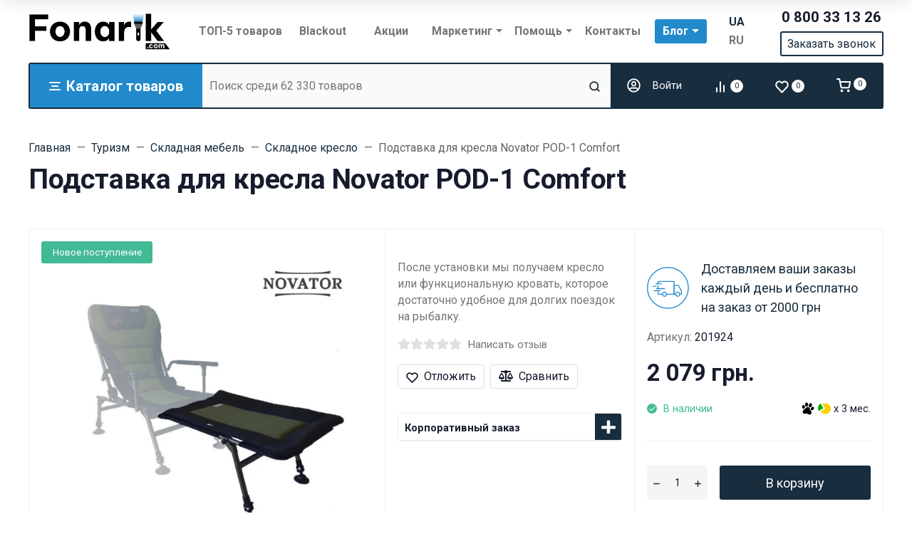

--- FILE ---
content_type: text/html; charset=utf-8
request_url: https://www.google.com/recaptcha/api2/anchor?ar=1&k=6LeJr4gkAAAAAHlI8gZR_4CX2c0b5PJAKWXB31zi&co=aHR0cHM6Ly9mb25hcmlrLmNvbTo0NDM.&hl=en&v=TkacYOdEJbdB_JjX802TMer9&size=invisible&anchor-ms=20000&execute-ms=15000&cb=ed7a4fw0qp2q
body_size: 44968
content:
<!DOCTYPE HTML><html dir="ltr" lang="en"><head><meta http-equiv="Content-Type" content="text/html; charset=UTF-8">
<meta http-equiv="X-UA-Compatible" content="IE=edge">
<title>reCAPTCHA</title>
<style type="text/css">
/* cyrillic-ext */
@font-face {
  font-family: 'Roboto';
  font-style: normal;
  font-weight: 400;
  src: url(//fonts.gstatic.com/s/roboto/v18/KFOmCnqEu92Fr1Mu72xKKTU1Kvnz.woff2) format('woff2');
  unicode-range: U+0460-052F, U+1C80-1C8A, U+20B4, U+2DE0-2DFF, U+A640-A69F, U+FE2E-FE2F;
}
/* cyrillic */
@font-face {
  font-family: 'Roboto';
  font-style: normal;
  font-weight: 400;
  src: url(//fonts.gstatic.com/s/roboto/v18/KFOmCnqEu92Fr1Mu5mxKKTU1Kvnz.woff2) format('woff2');
  unicode-range: U+0301, U+0400-045F, U+0490-0491, U+04B0-04B1, U+2116;
}
/* greek-ext */
@font-face {
  font-family: 'Roboto';
  font-style: normal;
  font-weight: 400;
  src: url(//fonts.gstatic.com/s/roboto/v18/KFOmCnqEu92Fr1Mu7mxKKTU1Kvnz.woff2) format('woff2');
  unicode-range: U+1F00-1FFF;
}
/* greek */
@font-face {
  font-family: 'Roboto';
  font-style: normal;
  font-weight: 400;
  src: url(//fonts.gstatic.com/s/roboto/v18/KFOmCnqEu92Fr1Mu4WxKKTU1Kvnz.woff2) format('woff2');
  unicode-range: U+0370-0377, U+037A-037F, U+0384-038A, U+038C, U+038E-03A1, U+03A3-03FF;
}
/* vietnamese */
@font-face {
  font-family: 'Roboto';
  font-style: normal;
  font-weight: 400;
  src: url(//fonts.gstatic.com/s/roboto/v18/KFOmCnqEu92Fr1Mu7WxKKTU1Kvnz.woff2) format('woff2');
  unicode-range: U+0102-0103, U+0110-0111, U+0128-0129, U+0168-0169, U+01A0-01A1, U+01AF-01B0, U+0300-0301, U+0303-0304, U+0308-0309, U+0323, U+0329, U+1EA0-1EF9, U+20AB;
}
/* latin-ext */
@font-face {
  font-family: 'Roboto';
  font-style: normal;
  font-weight: 400;
  src: url(//fonts.gstatic.com/s/roboto/v18/KFOmCnqEu92Fr1Mu7GxKKTU1Kvnz.woff2) format('woff2');
  unicode-range: U+0100-02BA, U+02BD-02C5, U+02C7-02CC, U+02CE-02D7, U+02DD-02FF, U+0304, U+0308, U+0329, U+1D00-1DBF, U+1E00-1E9F, U+1EF2-1EFF, U+2020, U+20A0-20AB, U+20AD-20C0, U+2113, U+2C60-2C7F, U+A720-A7FF;
}
/* latin */
@font-face {
  font-family: 'Roboto';
  font-style: normal;
  font-weight: 400;
  src: url(//fonts.gstatic.com/s/roboto/v18/KFOmCnqEu92Fr1Mu4mxKKTU1Kg.woff2) format('woff2');
  unicode-range: U+0000-00FF, U+0131, U+0152-0153, U+02BB-02BC, U+02C6, U+02DA, U+02DC, U+0304, U+0308, U+0329, U+2000-206F, U+20AC, U+2122, U+2191, U+2193, U+2212, U+2215, U+FEFF, U+FFFD;
}
/* cyrillic-ext */
@font-face {
  font-family: 'Roboto';
  font-style: normal;
  font-weight: 500;
  src: url(//fonts.gstatic.com/s/roboto/v18/KFOlCnqEu92Fr1MmEU9fCRc4AMP6lbBP.woff2) format('woff2');
  unicode-range: U+0460-052F, U+1C80-1C8A, U+20B4, U+2DE0-2DFF, U+A640-A69F, U+FE2E-FE2F;
}
/* cyrillic */
@font-face {
  font-family: 'Roboto';
  font-style: normal;
  font-weight: 500;
  src: url(//fonts.gstatic.com/s/roboto/v18/KFOlCnqEu92Fr1MmEU9fABc4AMP6lbBP.woff2) format('woff2');
  unicode-range: U+0301, U+0400-045F, U+0490-0491, U+04B0-04B1, U+2116;
}
/* greek-ext */
@font-face {
  font-family: 'Roboto';
  font-style: normal;
  font-weight: 500;
  src: url(//fonts.gstatic.com/s/roboto/v18/KFOlCnqEu92Fr1MmEU9fCBc4AMP6lbBP.woff2) format('woff2');
  unicode-range: U+1F00-1FFF;
}
/* greek */
@font-face {
  font-family: 'Roboto';
  font-style: normal;
  font-weight: 500;
  src: url(//fonts.gstatic.com/s/roboto/v18/KFOlCnqEu92Fr1MmEU9fBxc4AMP6lbBP.woff2) format('woff2');
  unicode-range: U+0370-0377, U+037A-037F, U+0384-038A, U+038C, U+038E-03A1, U+03A3-03FF;
}
/* vietnamese */
@font-face {
  font-family: 'Roboto';
  font-style: normal;
  font-weight: 500;
  src: url(//fonts.gstatic.com/s/roboto/v18/KFOlCnqEu92Fr1MmEU9fCxc4AMP6lbBP.woff2) format('woff2');
  unicode-range: U+0102-0103, U+0110-0111, U+0128-0129, U+0168-0169, U+01A0-01A1, U+01AF-01B0, U+0300-0301, U+0303-0304, U+0308-0309, U+0323, U+0329, U+1EA0-1EF9, U+20AB;
}
/* latin-ext */
@font-face {
  font-family: 'Roboto';
  font-style: normal;
  font-weight: 500;
  src: url(//fonts.gstatic.com/s/roboto/v18/KFOlCnqEu92Fr1MmEU9fChc4AMP6lbBP.woff2) format('woff2');
  unicode-range: U+0100-02BA, U+02BD-02C5, U+02C7-02CC, U+02CE-02D7, U+02DD-02FF, U+0304, U+0308, U+0329, U+1D00-1DBF, U+1E00-1E9F, U+1EF2-1EFF, U+2020, U+20A0-20AB, U+20AD-20C0, U+2113, U+2C60-2C7F, U+A720-A7FF;
}
/* latin */
@font-face {
  font-family: 'Roboto';
  font-style: normal;
  font-weight: 500;
  src: url(//fonts.gstatic.com/s/roboto/v18/KFOlCnqEu92Fr1MmEU9fBBc4AMP6lQ.woff2) format('woff2');
  unicode-range: U+0000-00FF, U+0131, U+0152-0153, U+02BB-02BC, U+02C6, U+02DA, U+02DC, U+0304, U+0308, U+0329, U+2000-206F, U+20AC, U+2122, U+2191, U+2193, U+2212, U+2215, U+FEFF, U+FFFD;
}
/* cyrillic-ext */
@font-face {
  font-family: 'Roboto';
  font-style: normal;
  font-weight: 900;
  src: url(//fonts.gstatic.com/s/roboto/v18/KFOlCnqEu92Fr1MmYUtfCRc4AMP6lbBP.woff2) format('woff2');
  unicode-range: U+0460-052F, U+1C80-1C8A, U+20B4, U+2DE0-2DFF, U+A640-A69F, U+FE2E-FE2F;
}
/* cyrillic */
@font-face {
  font-family: 'Roboto';
  font-style: normal;
  font-weight: 900;
  src: url(//fonts.gstatic.com/s/roboto/v18/KFOlCnqEu92Fr1MmYUtfABc4AMP6lbBP.woff2) format('woff2');
  unicode-range: U+0301, U+0400-045F, U+0490-0491, U+04B0-04B1, U+2116;
}
/* greek-ext */
@font-face {
  font-family: 'Roboto';
  font-style: normal;
  font-weight: 900;
  src: url(//fonts.gstatic.com/s/roboto/v18/KFOlCnqEu92Fr1MmYUtfCBc4AMP6lbBP.woff2) format('woff2');
  unicode-range: U+1F00-1FFF;
}
/* greek */
@font-face {
  font-family: 'Roboto';
  font-style: normal;
  font-weight: 900;
  src: url(//fonts.gstatic.com/s/roboto/v18/KFOlCnqEu92Fr1MmYUtfBxc4AMP6lbBP.woff2) format('woff2');
  unicode-range: U+0370-0377, U+037A-037F, U+0384-038A, U+038C, U+038E-03A1, U+03A3-03FF;
}
/* vietnamese */
@font-face {
  font-family: 'Roboto';
  font-style: normal;
  font-weight: 900;
  src: url(//fonts.gstatic.com/s/roboto/v18/KFOlCnqEu92Fr1MmYUtfCxc4AMP6lbBP.woff2) format('woff2');
  unicode-range: U+0102-0103, U+0110-0111, U+0128-0129, U+0168-0169, U+01A0-01A1, U+01AF-01B0, U+0300-0301, U+0303-0304, U+0308-0309, U+0323, U+0329, U+1EA0-1EF9, U+20AB;
}
/* latin-ext */
@font-face {
  font-family: 'Roboto';
  font-style: normal;
  font-weight: 900;
  src: url(//fonts.gstatic.com/s/roboto/v18/KFOlCnqEu92Fr1MmYUtfChc4AMP6lbBP.woff2) format('woff2');
  unicode-range: U+0100-02BA, U+02BD-02C5, U+02C7-02CC, U+02CE-02D7, U+02DD-02FF, U+0304, U+0308, U+0329, U+1D00-1DBF, U+1E00-1E9F, U+1EF2-1EFF, U+2020, U+20A0-20AB, U+20AD-20C0, U+2113, U+2C60-2C7F, U+A720-A7FF;
}
/* latin */
@font-face {
  font-family: 'Roboto';
  font-style: normal;
  font-weight: 900;
  src: url(//fonts.gstatic.com/s/roboto/v18/KFOlCnqEu92Fr1MmYUtfBBc4AMP6lQ.woff2) format('woff2');
  unicode-range: U+0000-00FF, U+0131, U+0152-0153, U+02BB-02BC, U+02C6, U+02DA, U+02DC, U+0304, U+0308, U+0329, U+2000-206F, U+20AC, U+2122, U+2191, U+2193, U+2212, U+2215, U+FEFF, U+FFFD;
}

</style>
<link rel="stylesheet" type="text/css" href="https://www.gstatic.com/recaptcha/releases/TkacYOdEJbdB_JjX802TMer9/styles__ltr.css">
<script nonce="x-wHyYaXVshFEVgdlNErIg" type="text/javascript">window['__recaptcha_api'] = 'https://www.google.com/recaptcha/api2/';</script>
<script type="text/javascript" src="https://www.gstatic.com/recaptcha/releases/TkacYOdEJbdB_JjX802TMer9/recaptcha__en.js" nonce="x-wHyYaXVshFEVgdlNErIg">
      
    </script></head>
<body><div id="rc-anchor-alert" class="rc-anchor-alert"></div>
<input type="hidden" id="recaptcha-token" value="[base64]">
<script type="text/javascript" nonce="x-wHyYaXVshFEVgdlNErIg">
      recaptcha.anchor.Main.init("[\x22ainput\x22,[\x22bgdata\x22,\x22\x22,\[base64]/[base64]/MjU1Ok4/NToyKSlyZXR1cm4gZmFsc2U7cmV0dXJuKHE9eShtLChtLnBmPUssTj80MDI6MCkpLFYoMCxtLG0uUyksbS51KS5wdXNoKFtxVSxxLE4/[base64]/[base64]/[base64]/[base64]/[base64]/[base64]/[base64]\\u003d\\u003d\x22,\[base64]\x22,\[base64]/w6h6wobCisKHw5U0w6g7I8O7FDxlw6FheMO3w6ZFwoIPwrjDo8KowonCnALCmsK8RcK9Mml1SWhtSsO2R8O9w5pSw6TDv8KGwo7CgcKUw5jClnVJUi08BCV9Qx1tw6nCj8KZAcOPbyDCt0HDssOHwr/DtCLDo8K/[base64]/CogIvwqrCnzHCjMKdw5vDpcOGGMO6w6zDtsKqfwwqMcK8w6bDp01Iw4/DvE3DlMK/NFDDkVNTWVsmw5vCu3HCpMKnwpDDpFpvwoECw79pwqcFYl/DgDbDgcKMw4/Dv8K/XsKqZnZ4bgnDhMKNETXDoUsDwqHCrm5Cw6YnB1RrTjVcwrPCjsKULzMMwonCgndUw44PwqXCjsODdRHDgcKuwpPCvW7DjRVTw5nCjMKTM8KDwonCncObw7pCwpJuE8OZBcK7B8OVwovCpcKXw6HDiWrCpS7DvMOSdMKkw77Cj8K/[base64]/Cr8OlLcOjKMOdwo/CqTXCm18Pw5LDghbDiTN6wprCgQ4Qw7ZpXn0Tw4gBw7tZO0HDhRnCtMKzw7LCtF/[base64]/dBLDjcKNw7VpB24Yw7LDv8K2w4/CmU/Cm8OibkYXwo3DtjEFIcK0wp7DlcOjLcO9L8O7wqrDgVR3RH/DoBnDrcO1w6XDjH7CosOkLhfCucKsw7UMeFnCnXPDmQLDsSDDuD4cw7DDpVJtWA8zcMKdYzY5fQLCvsKCcUg+BMOgTcO7wo06w4NnbcKod1olwq/CncKBET7Dv8KIHMOtw4Z7woUeRj9Xw5XCvD7DvRhaw6lBwrMZA8OZwrVhRAfDh8KRSEMyw7DCqMKJw4vDi8KqwpzDgmPDqCTDr3rDj1LDoMKMRHDCrn0ZPcKxw5lyw6zCqE/DvcOOFEDDo0/Di8O6cMOiOsKGw5PCtWsawqEnwqcoPsKcw4V+wpjDh0fDvsOuKWLCvi05ZMO2EEPDnSAIB3Vxc8KFw6DCi8OPw6VSFAjCtMKYRSJEw58eCUTDoErCk8K2XMKeH8OnHcOswqrCjFXDvQzCmsKOw74aw7RqF8Ogwq3Cij/CmhfDplvDuUfDkSvCnBnDrCIvAnTDpyUnYCpHdcKFZy3Cn8O5wrbDpsOYwrBaw58uw5bDiErCmkFwdsONEhI2eCfCqsO4Tz/DmsOLwqnDuikEKlfCkcOqwrYXaMKUwr0qwrgoBMKyaA8FbsOCw7ZwfH9nwqsLbcO0wq0pwo19C8OhTRPDm8Opwr4bw4HCssOXFMKuwoRUUsKoZ3rDvVjCq1nCnnxzw6gWWgZRIC/DpQEoEcOywpBewobCnsOdwrHCqV0aN8OlWcOgW1pdC8Oxwp8bwq3CpxJ1woguwpBJw4TDgBt1G0h+N8Kew4LDvmvCv8KOwonCgS/CtF3DqUQew6zDuz9awqXDiTsCTcOFOlIIGMKxQsKSLiHDtsKbOsOXwprCkMKyYBAJwoBTbjFSw6tZw5zCpcOnw7HDqgbDisKaw6VyTcO0cGnCqcOhS1N+wpDCjF7CicKXL8KvS3NKFQHDvsO/w7jDkUDCqQTDvMOmwo42A8OAwpjCghvCvScyw59FMcKaw5LCkcKRw7/[base64]/[base64]/[base64]/Du8OlwrIKw7vDugDDiMKFwrUQw4Isw78CTUvDtlE1w4/ClW/DmsOUXsK7wpwywobCnsKcesOYaMKlw4VIJVTDuDIoIMKMfMOyMsKFwo4iBG3CvcOibcKVw7fCp8OcwosDHggxw6XCscKYLsOBwpIoI3rDmgTCj8O1UsO+Qkckw7zDq8KGw60nY8Oxw4xYEcOJw4dIdsKiw6pvb8KzXRcJwrVbw6XCn8OWwoPCm8OrXMOYwp7Cm1paw7/CkS7Ct8KLJsOrLsOFwrQACcKwW8Knw5kzUMOAw53DqsKCa1g/w7pUCsOPwoBlw4Jiwq7DszzCmmzCicKuwr/[base64]/CgsKEwqkbworCi8KsPQjCqAcBG8OMw5N2w58bwrlJwqbDucK/T1vDu8KmwrDCkHvCjMK8YsOJwpZ0w57DhG/[base64]/CqsOzPSHCjzvDg3XDg0fDkEZvbcKkYQQfw6nCtsK3w6lCwqRTKMOQdB/[base64]/Dr8KhwpZOw7jDkxAaJhHCqyQsGGkOPQ0Zw5gSO8OAwrxLIALCthPDtcOew4hKw6FfNMKLaGrDjxZxUsKWeEBew5TCpsKTcMKqbyJCw7Z8ElPCjsODeF7DvDdPwqrCkMKAw615w6vDgsKFS8O3RXbDnEDCsMOkw7TCi2Qwwp7DvMOXwo/[base64]/[base64]/KzTDv8O1w6xKSRocKCrDosOrw6LDmSkew69Pw7dRaDjChcKww4nCoMKvw7xabcKew7XDmX3CpMOwAjw7w4fDlUIIRMOow7gowqIeW8K/OCJaZhd8w4BTw5jChyQ0wo3CkcObMDzDnsKow5nCo8O+woTCkcOowrhGwoIFw4nDrXNAw7bCm1wBw4/DrsKuwrBTw5TCjgUlw6rClG/CgcKFwo8Jw5BYWcOyMC5gwp3CmyXCjG/DvXXDuFLCv8KFNARewqUIwp7DmiXCisKrw4xXwoI2fcK6wqrCicK9wpDCqT4Owo3DgsK+Ihwqw57Ctn1KeVNHw5nClW4jHnXCtyHCnGnCs8OfwoTDiy3DiVjDkcKWBktew7/DlcOLwozDkMO/OcKAwokdSynDhREEwp7Ds3cASsKNb8OgWB/ClcOUJsK5cMKQwpxew7TDpFvCsMKjd8K4f8OHwpw7MsOEw4lbwr7Dr8OkdXEINcK5w4tBQsKtMkDDicO/w7J1TsOCw5vCpDnCqgsSwpY3wqd6dcKDUsKNOAnCh0BJX8KZwrrDmcKyw4bDuMK5w7nDgArCk2fCpsKWwqzCh8Kdw5/CozXDl8K5BsKPTlTDlsOpw6nDlMOow7PCj8O0wpglQsOLwr9WZygSwrk2wo8CC8K/wpTDhE/ClcKVwpjCi8KQOW5SwqkNw67Dr8KmwqtrP8KGMWbDn8O4wrrDs8Ohwo/[base64]/w4w8DsOJScKzCVILLBHCjXjCnMKnJ8OhLcKLZ3PCjcKGPcOebUvCvSDCtcKvAsOLwpTDoD8KYj0bwp3Dn8K+w67Ct8KVw4PCl8KSSR1Yw5zCu0bDtcOnwpE/a2HDvsKUTj44wq/DrMKFwps9w4XDvmkwwo0vwrNgTwLClyMgw7zCh8OTGcK0wpNEHEkzDxPDtMOACwzCr8KsLkprw6fCtEQVwpbDj8OEUcKIw4fCt8OoD38OFcOBwoQZZ8KUdlcvFMO4w5jCqMKcw7DCg8KlbsKswpobD8K3wpLClRLDrcOAS0HDvisBwot/[base64]/DkMKxwr5Pw618w4nCtcK4GMOBwrQ7EMKVw7gBw73ChsOfw5NZBMKjK8O6YsOtw51bwqtzw61fwq7CrwQPw4/Cj8Obw7N9C8KIKHDCrcKNDBHCkGvCjsOQwrzDh3YKw6jChMKGV8KvU8KHwoc8YyBbw43Dj8Kow4UbZRTDhMKvwpbDhm4bw6DCtMOfaF/DicOVKy7CscKTGhrCrxM/wr3CsAzDq0B6w4FJTcKLJR55wrbCosKtw7HDsMKIw43DiWJQG8Kdw5fCu8K/MlZCw7TDg0xtw6fDs2VOw5fDnMO5FkzDr2rClsK5CUltw6rDr8Otw54Hw4nCmMOywoprw7DCtsK3IktFQQdWNMKLw57Dp2kQw74UAXLDjcOzQsOfLMOleSU4wprCh0YPwprCtx/DlcOpw70basOAwohZbcOgMsK8w4EKw6LDrcKKQh/CscKxw7fDncO+wqnDosKmVxtGw44iZSjDksKqwoTDu8O2w4jCvMOlwo/DhgbDrH1hwpXDksKZGwx4chfDjjpCwp/Cn8KTwqXCqn/[base64]/[base64]/wql0GsKMwp3Dgj5vw7stVMOMeWdgZFJ9wobDuEUqAcOjacKfd2ohDmxhH8Kbw7fCqMKzLMKAGRY2I2fCo38lai7DsMOAwofCnBvDlEHDv8KJwonDrx/DrSTCjMO1EcK6EsKIwqvCg8OEHcKAfcOZw6fCmiHCr2XCmB0Yw6nCiMOWAyF3wo/DlDVdw6AEw6tAw6NQFGowwowHw5xPfRRQbUXDmjfDoMKIWGRwwq0vXFfCulsQYcKPFMOAw4/CoAzCnsK8wqfCgcO4Z8ObRT7ClAVKw5vDuWXDvMO3w7oRwrXDm8K8AQTDtEsZwozDtChpfxDCsMOVwqIAw4/DtDJOPsK7w6FmwqnDuMO6w7nDq1Mjw6XCj8KwwoVbwqdgKMOEw6zCicKOYcOVUMK8wrHCuMK3w7NDwofCosK6w5JuUcKsfcOjDcO+w6vCnW7CtcOMbgzDtVLCvg03w5/[base64]/w7gRQnDCqsO1cHk0w6zDg2BPWsOZYUHDhDDCu2shBsO8JmjDssOlwp7CulkgwpfDpyByIsOpCHU7eHLDvMK2wqVOUG/[base64]/QXYkWcKewpnDqsKaHsOnFMKcwp4eCsKMw6/CqcKPUQIsw4/DsxASVktdwr/CnsOICcOidhLCjAtmwodvaWbCjcOHw7tYUAVFCcOIwpQyecKXJ8KjwpF3woVUZD3Cok9ZwoPDt8OtMWYCw6s4wqsSc8K+w7jCtC3Dh8OdW8O/woTCsERrLRnCksKywrrCv2TDk0IQw6xhK0TCu8OHwqkcT8KqLcK+C1JMw5DDvX8tw6RCUi3DicOfBEViwo17w77CpMOhw6Qbwp3CrMOkbMO/w7YMS1tXKRUJd8ONAcK0wo84wrYsw49iXsOsfHFkJTs4w6fCrWnDhMOhERYZVH81w5bCoUBjXk5XH0fDl0rCgxsiYFEgwoPDrWjCiW9qQGQIdl4JFMKpw6UqfhLDrcK1wq4sw54lWsOYWMO3FRlREcOmwoBFwohyw5/[base64]/RsK3wpDDgMK8A8OBwqDCisOpw63CpGnCr15hG3nCqMKdI31ewobDvcKJwp1Pw4nDvsOuwpDDlBUVCzgjwosQw4XCmyMZwpUNw40vwqvDrcOObcObQsONwrjCnMKgwqzCm2xaw5rChsO+cyIgasKDJhvCpi/ClybDncKKX8KNw53DncOQeHnCgMO6w5wNIMKlw43DvXzCnsO7MmrDt3bClCfDllXDlMOMw5hrw6nChBLCvlpfwp4fw5hxK8KUUMO4w5xKwrVuwrPCmXHDmU8RwrjDoDfCsw/Di25Gw4PDk8K8wqQEXjnCpU3Dv8OuwoRgw5PDlcKqw5PCgnzCv8KXwrPDgsKwwq8mIjTDsnnDmwEdGF3Dol0/w4gyw5PDmGLCvGzCiMKdwr/CiRkswpTCn8Kwwrg/[base64]/DjCZJOk0uwoHDg8KVASgow69Ww5lhwprDl1jDi8OBBHzDocOgwqJxw5Q3wpALw5rCvwNtBcKbXMKgwrdsw5Q1WsOiTzJ1fXrCizbDocOWwqHCuVhaw5XCsCDDtsKyM2bCicOREcO/w685AmDCpn1ReUjDr8K+SMOSwochwo5uKiVYwo7CpcONIsKvwpV4wq/[base64]/woHCl8Oow7fDpChJOMKsaMK/R0fCu01nwrwkw5Yoe8O3wofCogrCnmN0Q8KyS8KhwocjFmk/OyksSsOEwoDCkRTDtMKFwrvCuQNUChY3YTZzw6gDw4TCnVJ3wo3DhBnCplHDrMOiBcOiHMKowotvWA/Cl8KCEk/DvcO+wp/[base64]/eMKfwqkQRT/[base64]/w5zDrXscEGbCu8O6wr1xw7l1Yz/DtT4jG0xvw6VnFT9kw5M8w4zDocOTwpV2csKQw6FtPVtdVmTDtMOGFMKLW8OtcA5Fwo5gC8K9Tj5DwoxSw6IRw6vDrcO4wo0wci/CvMKUw4fDjwl2KX9kbsKFDG/DkcK4wqFgbMOVTUELH8OgU8OYwqAgAmwEZ8OVQGvDlz3CnsKIw63ChsOldMOPwrMiw5nDisK3NCDDqMKoWsKjfDJQS8ORMWrCpzpFwqrDhhDDuiHCvivDh2LCrXUQwrrDkhPDucO+JxMWLMKJwrZcw749w63DpTUbw7tLAcKgQTbCmcKcG8OVWX/CixHDoywgHWo+AsOTacO3w7Azwp1VGcOcw4XDkm0/ZQvDg8KmwpEFJMOnMUXDnsO0wrDClMKKwoJnwoxyeWEDJgbCih7CklbDjzPCqsO/Z8OxdcOAD2/Dq8OeUzrDrmZ1TnPDucKWCMOawrAhEFEPZsOPScK3woo4csK1w6PDvG4HAEXCnEBPwqQwwonClBLDigxTw413wqXDigPClcKGFMKCwp7CqndIwp/[base64]/[base64]/DucOqwojDtMOYwr7ClVgSF8Kvwp5tXgXCj8OSwrpeKgoFw4LCisKmNsOtw4QeSDvCrsO4woEZw68JYMKCw4TDrcOwwr/DqsODSizDt3R8NkrDmGlPFAQRcMKWw7AtT8OzT8K7DcKTw4MaR8OGw70wK8OHQcKjQQURw4HCscOodsOZW2I6XMOBdMKowp3ChiAjTCU3w4lRwq/CjsKew68AD8KANMOFw7M6w4bCvMKPwrx2bMKKZsORXC/[base64]/[base64]/DlsO3B8O/w4nDkjwfw53DhsKiF1LCjMKtw5jCpggFYXRMw4dVLMKcVBnClA3DgsKCAsKiLcOswqDDiyXClcOaScKUwo/[base64]/w4fDlijCh8Kpw4HCj8OuD8KSWhlKbcKlAjlLwqtuw4bDmzR4wo5Ew4M3RTnDkcKew6JsO8KPwpXCsA16XcObw6DDqlfCinAvw7QlwrwxE8KVeWI0wp3DhcOpCzh2w4Eew5rCsSpcwrPCkwgELBzCtjAYPMK2w4HChXxlEcOrTWUML8ONKC0Nw5rCscKfDR7DhMOEwr/DrA0Iw5HDocOsw6g3w4vDuMOFIsOWEDl4wr/CtS/DpFMfwofCqjt4wr7DvMKcdXQYE8OqIEtWeWzDlMKycsKbwpXDosOHaBcXwpt5HMKsfsOMLsOtBMOiRsORwozCq8KCKnPDkRMCw6nDqsKTdsKawp1Cw4LDkcORHBFQVsOlw53CvcOxcSoJDcOVwrFCw6PDkWjCjsK5woh/SsOUecK6DsO4woLCuMOWdFF8w7Iow6AhwpPCo1TCvMKhTcOQw5/Cinkgw7Q/w550wr0Aw6HDvUzDhFzCh1lpw7jCvcOrwo/Du0DCisOAw6jCunDCkgHCmCjDs8OcUWLCnRrDrsOywr7ChcOkK8KrWsO/[base64]/DgCDCnU0Zwps/w6rCgx8SYsKmEcObX8KVw5nDogtnH0nCtMK2wr5vw5V6wozChcK2w4ZBXWoAFMKTQsKXwodgw4hlwr8qV8OxwqMRwqgLwowvw7TCvsKQB8K/BT1Rw4LCrcKUJMOrI0zCmMOhw6fDtcKTwoApVsKzw4nCuGTDssKww5bDvsKpZ8KNwoHCosOlQcKjwovDucKgecKfwqsxFcKiwoXDksOIZ8OWI8ONKhXDt1Mgw5hfw4fCicK8RMK+w6XDqwtFwoTDuMOqwqESQ2jCtMOETsOrwqDCgEHDrCozwoUEwposw6l/KzvCglEawrjCjMOSXcK2RDPCrsKuwoNqw6rDpQdtwolUBBnCkUPClhlIwqEXw68jw7hHM1nCscKEwrcnQRJlcFsfblQ1aMONIzMMw51ww5jCpsOrw4ZpEHBFw5MyChtYwrrDiMOpIXfCr1ZbGsKlem93Y8OOw7HDvMO7woMpDsKFMHIMAsKiWsOhwocifMKuZR/Ck8KlwpTDjMOEOcOXRQjDvMKtw5/Cg2HDoMOEw59Bw5sSwqPDosKMw4s1LilKaMKYw40pw4HClxEtwoQiTsOkw5kgwqMJOMOJTsK4w7LDlsKWYMKgwoUjw5jDscKBEhkPMcKdCTTCiMKvwow+w5MWwpw4wpPDiMOBV8Kxw47CkcK3wrsQbUTDs8Oew7/CjcK2R3Jgw4/CssKPE0LDv8O8wo7DicK6w7XCjsONwp4iw6fCu8Kcb8K7SsO0ISDDt3vCicKjZw/Cl8OXwozDtsOyCmwGE1gaw7Rtwpxhw5BXwrx+JmnCkETDvjzCmGMDc8O3Dz95wqkBwobClxzCr8OywohEV8K5CwjDnh7ClMK2WVLDh0vCtRwuZcOsW1cKbX7DssOFw6s6wrBofMOUw4DCnkzCmcODw5YKw7rDr0bDpkpgNyvDlVkUa8O+EMKGJ8KVQcOEGsKAQj/CoMO7GsOYw5LCj8KeCMKSwqR0GkXCo2rDrijCi8O3w75ZN23DhjbCjHh3wpJYw5J4w6dZTDFQwrZsOsOsw5VBwoQtHEPCv8Ohw6zCgcOfw70SQyjDlg8QMcO3WcO7w7s1wqjCosO5LsOfw67DsyjCoifCphLDp0PDtsKgGXHDiDZqMlTCl8Oqw6TDl8KiwrvDmsOzwo/[base64]/[base64]/CvkXChH0vMFLCs13CncKdw6rDmMOGw4fCrmhzwqDDq1/Dr8K6w43DrmNBw65GKsOlw4/CiEJ0wrfDgcKsw6FewqXDjXfDsGvDlmHDhMOBwp7DhBXDi8KVX8KORz/DtcK6S8K2UkdsaMK2U8Ogw7jDscKHX8Kswq3Dv8KlfMO4w4VEw5PClcK8w6l/C0LCpMO4w61wcMOYcVDDkMO4ACTCvQwnVcOfHiDDmSsVG8OcMMOlKcKHXm94cREWw6vDsVkMwoU/B8OLw6zCmcOBw5tBw6xnwqnCpcOtLMObw6VJbF/DqsK1LsKFwrAww61Hw6rDgsOiw5o3wojDn8OAw6tJw4vCusK3woDCi8Ogw4ZVNnbDrMOoPMKgwoLDolJJwobDrVJvwq8aw5MFH8KNw68ew6ldw4DClhxhwpLCn8KbSEvCkQsiCz0Qw5ZNa8K6RSAKwp5dw6bDt8OGLsKdRMOdXh3DnMK/[base64]/[base64]/MA03XSBZeT9ZMMKyOX/DsQnDqV0DwrPDulB8w6tywqLCgGXDvyVTU2DCpsOed3rDrVkFw5nDhx7CnMOYdsKfPwF1w5rDhVHCsG0awrzCicO5A8OhLMOPwqbDj8O0fk9PEGDCkcOvBBfDs8OCH8KAVsOJVXzCiQVjwr3DnyPCrX/DsjwFw7nDjcKew47Du3pRTMOyw5YhISwwwp9zw5gvXMK1wqYQw5AOAFIiwqNPQsODw73DkMO7wrU3NMOewqjDisOgwo1+CivDscO4eMOAdGzDsgNewrrDkCzCvAxEw4jCisKWKMKqBT7CjMKuwoobKsOUw6/Dj3F+wqcDDsOWT8OlwqPDmMOYMMKMwpddCsKaOcOEElx5wonDvADDlTnDsmvDn3zCtTg5f3Uiak1ywqzCuMORwrUiacK+fcKuw47DunfCo8Kjwq0sA8KRX05zw6sIw6ogM8OYCiwWw60BDsKrf8KkDynCvDl1bMO/cGDDrnMZLMKtecODwqhgLMKhXMOMZsOkw7kTUVMjNR7Dt3rCjgbDrGVzBwDDrMKKwqbCoMOTNinDpw7CrcOWwq/Ct3HDpMKIw7R3VFzCkFdhawHCl8KkKWJiw73CucKFTGRGdMKCVUTDnsKOG0XDt8KCw7xmDGhZDMOHJsKSFkhyPkTCmlTChTgKw6fDqMOSwqUdCV3CjhJ/ScKkw4zDrG/ChHjCn8KUdsKRwrccLsKfN3QIw7FgHMKYKh5lwqvDoGo+W2F1w63DvGYWwpslw481VnoSesKPw7U6w4NGF8KDw6QfEMK1KsKlOibCscOYQ1Jqw4/[base64]/CiyIeR1cNGMK3wr92woVowqDCtWM1LB/DkinDtsKRdTfDp8Oowp4Ew7wMwq4ewrxBQsK1R3RBVMONwrDClUgcw6XCqsOCwqV2VcK5JcOHw441wpvDkxDCg8KmwoDCmsKFwoAjw7zDiMK+YQBTw5/[base64]/CjMO9wqYjw5HDtMKVwpJFwpwuUMKINMKCFTt3wrrDvMOtw4nDplPDnC5xwpPDjHxkNMOfJUM7w4gywoV8OynDiTVxw61awrDCqsKSwofCmHFNEMKyw67DvsKJGcO8K8Oww6oPwojCh8OLY8OTOcOvcMOFQT/CrhxNw7nDoMK0w6PDiCDDn8Kjw4pHN1/[base64]/CpMOLVcOCw7HDmcOYFTrDk3TDh1LDoS9SWyMLwo7Dig3CtMOWw43Cq8ONwoxHK8OJwpdVHypxwr1zw4R8wpHDtXoawqXCuxY/H8OWwrbChsKDdU7CpMOsM8KUOMK4aw55UzDCp8K+CMOfwrR3w4/DiQgCwq8bw6vCscKmSG1sYhwUwp3DlFjCmzjCtQ3DmsO/HMK6w5/[base64]/YyRUPBXCmk8tRsOCTBrDlMKMwrvCh8OoCMOuw6VCYMKzdsK5VXE+BTnDviYQw6YgwrbDiMOaK8ODVsKOV3xPJRPCvxtewo3DvETDnx9va0Ydw5pzcsKtw69+AB7Ch8O6OMKnTcOTb8KFREBuWi/Dg07Dj8OidsKLbcOUw5TDoBjCm8KCHSxJVhXCmcKzUVU/NHRDMcKew6vCjjPClD/[base64]/w41TSnIuecKyw4fCtcKfwoF+w7tWw7EHwrZ6wp4dw49IDcKdDUc0worCh8OfwoLCkcKaZ0IswpzCgMOdw5EbSgLCpsKawqIicMOgawtwAcKHKAhrw545HcOVAgpwZsKcw594KMKsATHCq3YGw41VwpjDtcOZw7rCg2nCncK1MMO7wp/CpcKqXg3DkcK4w4LCtR3CsWczw4HDkx0jw5VTRxPCs8Kaw5/DqBPCji/CtsOUwoddw4MOw7IWwo0dwpvDvgxkU8OAUsOqwr/CjA9OwrlkwosKc8O/w6vCvWjCvMKCGcO/I8KPwprDkVHDvQhewrHCo8OQw5oHw71tw7bCnMOUSRnDnmlJHFbCmmXCgRPCsTUTOTHCkMKcDDB8wpDCoW3DjMOJQcKTEW9TU8OFXcOQw7/Cv2rDj8KwN8Ozw7HCgcKlw5FaCgXCqsKlw5FWw4DCg8O3NsKFbcK4wrjDucOQwp0PSsOuUcKbcMOiwowww5tYTFtoXUnCiMKjEHfDk8Opw55Fw43DhsOuZ07DultRwrTCtxweHU4dDsKjfcKHYWdHwqfDhkpLwrDCrhNdKMK/RifDrMOqwqUIwod5wpcKwqnCssKawr7DuGzCmBRow6JJTcKBY2XDpsOvE8OwFVnDnjxBw6jCgVvDmsOYw7TChwBjNjXDosKZw5x1YcKswpdqwq/DiRbDhT4cw4Icw5siwp/DrDB3w5EPMsKIYgBKdADDm8O/fRzCqcOgwphPwq91w7/CicOIw7xxVcO/[base64]/DncKTwrF2wocdGhQRwpkxbVPDrMKRwoFXwrTDlA4uw6kERS4XWFrCrB1Tw77Cq8K4UMKqHsO9alXCrMKYw6nDjsKmwqlJw51lYirCujHCkBV/woXCiFUmJTfDq0VbDBUWw4rCjsKCw6Npwo3CqcOwKcKDKMKiFsOVIwpTw5nCgx3DikzDnybCk2jCn8KRGMOXUns1HmdgNsOAw7Vgw4x9eMKowoPDuEoNCT8Ew5/[base64]/fMOOwrQOczcSwpALNjTCiCp9Zn5UJgdgIAQUwolkw4hqw7YpCcKgVcO1dEDDtCNULyHCt8OdwqPDqMO7w6pSZ8OvAGrCi1zDhGZfwqJ9R8OUej1qw5E8wqbCqcOlwoJOKldjw4Zrc3LCisOtQWoKO19/fll4RjBvwqRrwojCrSgsw4AXw6Q/wq0Dw7Maw4Iiw743w5zDrinCnDlLwrDDqhJQSTAHWFwfwrRgdW8oTmXCqMKIw6/[base64]/w6LDuh9jwpHDn0VsLVfDqkLDsMOwFRlww5PCocOrwqQbwobDjUzCvnvCiVrDtlIpAzjDlMKzw6FpdMKaHjoLw6o+w41tw7vDuCxXF8Ohw5bCn8KDwqzDuMOmGsKuFsKaMsOcUcKIIMKrw6vCmsOxQMKQTUdLwrPDtcKaXMKeGsOwWh/Csx7Cs8O2w4zDh8OcOTRMw7LDm8O3wpxUw7bCr8OxwozCl8K5IVTDj1TCrFvDuFrCjsKRMnTDsEQ/RsKLw5QracOeW8O8w4wsw4/DhUbDjws4w7PCocOdw4oJB8OoODEHPsOPGgDCiD/[base64]/Cj8O0axQQQCF6w4rDlsKjR8KkaG/CsMOsMzFrYn8vw4Mfc8KQwrLCn8Ofwq1GXMO/NXUWwpnCiQFjKcKuwqTCiAo9Xx8/w4XDrMKFdcOtwqvCj1dINcK0GWHCqW/Cq0Yyw6ksMcO5XcOrwrnCmzfDmgo4HMOtw7JCb8O6wrvCoMKTwr1+FmMWwojCl8OIZSt1SCLCqjkBasKYQMKDPEYJw6fDswjDtsKmb8OgUcKKPsOLbMK2M8KtwptqwolpCgTDliJGajrDvAHDgVI8woMuUgx9eWYcNSzDrcOOSMKPWcKsw5TDpXzCrgzDusKZwp/DpTYXw5XCu8OTwpcGKMKCNcOSwqnCmG/CtQbDsGwOaMKLM1PDo0EsEsK+w7FBw68DdsOpU2khwonCvBVPPBoFw4XDlsKBEz/ClcKPwpnDlsOCw6hALnBYwr/CqcKXw45YEMKtw6HDmMKbM8O5w4PCscK+wrTCl0A2KsK4w4UCw51qH8O4wozCu8KzairClsOHSCvCrMKGKgvCqMKzwoHCvXDDsTvCr8OOwoJAwr3ChsO6NEfDljrCt0/DmcO2wr7DoxDDrGgOw7M6OcKhacOyw7zDmxTDp0PDqCjDmzlJKmNXwrk8wo3CtxcQe8K0HMOJw7UQIC02w60rekjCnDfDuMOWw6bCk8KYwqsRwpQtw795S8OqwqQDwr/[base64]/CrcKtw5FBFsOsVhvDsMOCw7lBMUFjwp9YVsKuwrPCmWDDhcOkw4fCnDjCmcOhfXDDqnLCnB3Cnw0oHMKLf8KvTMKhfsK/w6RTYsK3b09MwqJwHMKZw7zDqC8dTlt6KkJ4wpbCo8K7w6RhLMOhPDo8SDF5V8KiOwh0Eh0bIwZ/[base64]/DE/CocK8GjrDjMKBeB7CjifChB3DvA7CjlXCtwJyworClMOvFsK3w5AWw5dTwpTCpMOSEWtWcggGwpnCl8Kww45cw5XCm2rCpkIYKB7CmsODRR/Dt8KjGULDqMKrWlvDhwTDv8OIDxDCugTDqsK7wphwccOzI1Fpw7JXwr7Cq8KKw6FxLRMww47DgMKBEsOLwovDjsOxw6RhwqkGMwUbeA/DnMK9cmfDmMOtwqnCh3jCpy7CqMKwAcKbw6RwwpDChG9YLh8kw5LCryzDh8KwwqLCn2kCw6gcw79YX8KywojDqMKBJMKzwpUjw658w5ovVHZ7WCfCjE/DuWbDhsOiEsKNGSgXw5xTJ8ONfghew4XDlcKaSEzCssKHBHpkScKECcKCNVPCsGQVw4hMbHzDkB9UF3PCuMOoE8OGw6fDm1U2w5ANw54LwprDixYtwr/DncO9w5NuwobDlsK+w78jVsOYwqXCojEAUcKjMcOlGQwRw6RaaD/DmMKaTsK6w5UuRsKWcWjDiXLCi8K5wqrCnsK4wr8rIsKrD8Kcwo/DscKEw6Bgw4LDhTfCpcK6wpIJTCZoYTshwrLChsKdQ8ORQ8KSGzfCoiLCrMKqwrwLwo8AEMOxWw5qw6fCiMKzc3hbbzjCgMKXClvDklMLTcOcG8KlUSU8wqLDrcOuwrDDqTMgB8Onw4/CncOPw5Euwos3w6pfwqPCkMOVAcOaZ8OnwqQSw50QIcKROTU1w5bCqB4Zw4bCtxZGwrXCl2DClg9Pw6nCssKlw55fPRXCp8ORwq0QJsO7dsKmw4svZcOFKmo8eHXDrMK/dsO2AcOaLyZIV8O6EMKaRUplKxDDqcOqw7g6bsOcTHEzD0t9w7vDsMOdEFrCgDDDtT/[base64]/CgEkbwpLDnjljJ0rDtcOQQCxbag5+wrfDgB1KLAIHwpgLGMODwq4te8KJwp5Yw6MGXsOJwq7Dn34XwrfCu3PDgMOAUXzDrMKTfsOKZ8K/wq3Dn8OOBkYOw5DDrlpwB8KnwrcOTX/Ck00Ow5FQZlJ1w5/CgWFKw7jCnMOGUcKOw73CiTbDvSUlw5LDsjxrQjteB0TDhCNNMMOfYUHDvMOlwosSTBZpwr8twrEWBHfCgsKgFlUQD0s5w5TDrMO0TgrCt3TDgF5HU8OiYMOuwqkswovDh8KAwoLCosKGw7VyEcOpwrxVEsOewrLCrWTDl8KNwp/DgSNEw7XCvRPCrxTCr8KPZ3zDnzVZw7/Ct1YZw4nDuMK+w4PDlzfCucOzw45QwoHDjWfCosK1DSYtw4LCkC3DnMKuP8KjbMOzKzjCrUxJVMKeccKvLBTCusOcw6lNHWDDklspYcK3w4vDhMKTA8OdZMORL8Kww7rCukDDvxzDncKLeMKhw5FJwpzDhU87IhPDqlHCnUFKU1V6w5/Dl1LCv8K7GTfCgcO4QcKYXMKBYGvCkcKUwqHDtsKwUT/CiWLDq2Aaw5nCk8Kew5LChcOiwrl8XCbCnMK9wq11EsOCw73DhxbDoMO6woPDjEltUMOrwo4nU8KXwo3CsSZOFkvDjU8/w7jCgsKUw78dRhDCpwp0w5vCmXULDB3DtkFHQcOwwrtLC8OYYQAiw5vCucKww5HCnsODw7nDpS/Dn8KUw6rDj1TDjcOjwrDCi8K/w6RJSirDhsKKw6TDmMO8Iw0QHnPDm8Obw6JHaMOQIsKjw70PccO+w79cwrzDuMOhw7/DjMOBw4rCiyTClijClF/Dn8OdbsKUbsO1UcOyworCgsOKIGLDtlhqwr96w4g6w7bCu8K7wqFwwqLChWwofFAiwrsfw63DsgXDp3BzwqLCuFtyNn7DtXRHwprCtDPDmMK3H2BhFsOKw67CsMOgw7MFL8Kfw7PClCnCuRjDqlggwqZtaUcvw45zwo0ow5o1SsKJaj/DrsKBWwvDrHbCthvDp8K9RD4Rw6LCm8OIcynDnsKCSsOJwrwOdcOew6IwTk59RSoBwo/CoMObWMKmw7DDiMOvccOaw6dZLMOEF3HConzDqGjCgsKJw4zCgQoBwpNYFsKZKcK3F8KDBcKdXS/CnMOmwognKjXDrBxBw7TCjytew7RGZmBBw402wopew5fDg8KZRMKFRW8Ow7okNsO+woDCmsODMWfCsD5Ow7Ylw5rDgsOtHFTDrcOGd1TDiMKKwr7CssONw77CqcKPfMKVM3/Ds8KpFsK3wqwAG0PDscOCw4h8XsOnw5zDnRcIWcOQdcK+wrvCn8OLHznCjsKZHcK9w7fDjwvCnDzDvsOyEAwywqXDscONSDIMwoVFwoAjDMOiwpVTLsKhwpPDrjnCpR4hA8Kmw4DCqjtvwr7CsTlmw41Sw6UEw6Y/[base64]/ZsKMw6rDjBILPQDCpMOodxVAw61Xw5rClMKeOcKbwpZjw67CjMO8DSRaI8KoWMOWwq/CnQHCv8K0w6bDocOpFMOrwr3Dh8OoTnTCkMK6DsKQwoJHKE5aQ8Oowo9jO8OIw5fCoRfDiMKUXBXDlG/Dq8OMDsKgwqbDj8Ktw4xDw70Lw7chw7kPwpXDnmZJw6jDpsOAbn5zw4Ecwp96w68cw40PL8KlwrzCowpxG8KDDsOMw4jCicK7FArCjFrChsOeE8KpQknCscOFwrvDnMOlbiDDnlASwqIRw43Cm1NTwrQYWw/DmcKrHsOXwojCpzUswqoNOSDChArCpQwhHsKlcC7Dnj3Cl3rCiMOwLsKVcUXDh8ORNgQQMMKjKlbCpsKkc8OmZ8O8wpBuUC/DssK1HsOGGcOLwrrDl8Kvw4XDkTLCkwETJMK8PlPDnsKz\x22],null,[\x22conf\x22,null,\x226LeJr4gkAAAAAHlI8gZR_4CX2c0b5PJAKWXB31zi\x22,0,null,null,null,0,[21,125,63,73,95,87,41,43,42,83,102,105,109,121],[7668936,624],0,null,null,null,null,0,null,0,null,700,1,null,0,\[base64]/tzcYADoGZWF6dTZkEg4Iiv2INxgAOgVNZklJNBoZCAMSFR0U8JfjNw7/vqUGGcSdCRmc4owCGQ\\u003d\\u003d\x22,0,1,null,null,1,null,0,1],\x22https://fonarik.com:443\x22,null,[3,1,1],null,null,null,1,3600,[\x22https://www.google.com/intl/en/policies/privacy/\x22,\x22https://www.google.com/intl/en/policies/terms/\x22],\x22IYE/4Oakolf6RExqoaqCf1/mjSXrbtaIRPCygrZI648\\u003d\x22,1,0,null,1,1763366136793,0,0,[72,37,188,71],null,[247],\x22RC-Zt3sVoOXocR8zA\x22,null,null,null,null,null,\x220dAFcWeA7qDGzMUuv2lv31vKtjmprr2InyLTMkh7CUPHLjO9tmI6mkiZIn2Q6kEag3rTdHzH_dbdLMGt_CzA0i9nVdKVOV8Kxfug\x22,1763448936762]");
    </script></body></html>

--- FILE ---
content_type: text/html; charset=utf-8
request_url: https://www.google.com/recaptcha/api2/anchor?ar=1&k=6LeJr4gkAAAAAHlI8gZR_4CX2c0b5PJAKWXB31zi&co=aHR0cHM6Ly9mb25hcmlrLmNvbTo0NDM.&hl=en&v=TkacYOdEJbdB_JjX802TMer9&size=invisible&anchor-ms=20000&execute-ms=15000&cb=ed7a4fw0qp2q
body_size: 44878
content:
<!DOCTYPE HTML><html dir="ltr" lang="en"><head><meta http-equiv="Content-Type" content="text/html; charset=UTF-8">
<meta http-equiv="X-UA-Compatible" content="IE=edge">
<title>reCAPTCHA</title>
<style type="text/css">
/* cyrillic-ext */
@font-face {
  font-family: 'Roboto';
  font-style: normal;
  font-weight: 400;
  src: url(//fonts.gstatic.com/s/roboto/v18/KFOmCnqEu92Fr1Mu72xKKTU1Kvnz.woff2) format('woff2');
  unicode-range: U+0460-052F, U+1C80-1C8A, U+20B4, U+2DE0-2DFF, U+A640-A69F, U+FE2E-FE2F;
}
/* cyrillic */
@font-face {
  font-family: 'Roboto';
  font-style: normal;
  font-weight: 400;
  src: url(//fonts.gstatic.com/s/roboto/v18/KFOmCnqEu92Fr1Mu5mxKKTU1Kvnz.woff2) format('woff2');
  unicode-range: U+0301, U+0400-045F, U+0490-0491, U+04B0-04B1, U+2116;
}
/* greek-ext */
@font-face {
  font-family: 'Roboto';
  font-style: normal;
  font-weight: 400;
  src: url(//fonts.gstatic.com/s/roboto/v18/KFOmCnqEu92Fr1Mu7mxKKTU1Kvnz.woff2) format('woff2');
  unicode-range: U+1F00-1FFF;
}
/* greek */
@font-face {
  font-family: 'Roboto';
  font-style: normal;
  font-weight: 400;
  src: url(//fonts.gstatic.com/s/roboto/v18/KFOmCnqEu92Fr1Mu4WxKKTU1Kvnz.woff2) format('woff2');
  unicode-range: U+0370-0377, U+037A-037F, U+0384-038A, U+038C, U+038E-03A1, U+03A3-03FF;
}
/* vietnamese */
@font-face {
  font-family: 'Roboto';
  font-style: normal;
  font-weight: 400;
  src: url(//fonts.gstatic.com/s/roboto/v18/KFOmCnqEu92Fr1Mu7WxKKTU1Kvnz.woff2) format('woff2');
  unicode-range: U+0102-0103, U+0110-0111, U+0128-0129, U+0168-0169, U+01A0-01A1, U+01AF-01B0, U+0300-0301, U+0303-0304, U+0308-0309, U+0323, U+0329, U+1EA0-1EF9, U+20AB;
}
/* latin-ext */
@font-face {
  font-family: 'Roboto';
  font-style: normal;
  font-weight: 400;
  src: url(//fonts.gstatic.com/s/roboto/v18/KFOmCnqEu92Fr1Mu7GxKKTU1Kvnz.woff2) format('woff2');
  unicode-range: U+0100-02BA, U+02BD-02C5, U+02C7-02CC, U+02CE-02D7, U+02DD-02FF, U+0304, U+0308, U+0329, U+1D00-1DBF, U+1E00-1E9F, U+1EF2-1EFF, U+2020, U+20A0-20AB, U+20AD-20C0, U+2113, U+2C60-2C7F, U+A720-A7FF;
}
/* latin */
@font-face {
  font-family: 'Roboto';
  font-style: normal;
  font-weight: 400;
  src: url(//fonts.gstatic.com/s/roboto/v18/KFOmCnqEu92Fr1Mu4mxKKTU1Kg.woff2) format('woff2');
  unicode-range: U+0000-00FF, U+0131, U+0152-0153, U+02BB-02BC, U+02C6, U+02DA, U+02DC, U+0304, U+0308, U+0329, U+2000-206F, U+20AC, U+2122, U+2191, U+2193, U+2212, U+2215, U+FEFF, U+FFFD;
}
/* cyrillic-ext */
@font-face {
  font-family: 'Roboto';
  font-style: normal;
  font-weight: 500;
  src: url(//fonts.gstatic.com/s/roboto/v18/KFOlCnqEu92Fr1MmEU9fCRc4AMP6lbBP.woff2) format('woff2');
  unicode-range: U+0460-052F, U+1C80-1C8A, U+20B4, U+2DE0-2DFF, U+A640-A69F, U+FE2E-FE2F;
}
/* cyrillic */
@font-face {
  font-family: 'Roboto';
  font-style: normal;
  font-weight: 500;
  src: url(//fonts.gstatic.com/s/roboto/v18/KFOlCnqEu92Fr1MmEU9fABc4AMP6lbBP.woff2) format('woff2');
  unicode-range: U+0301, U+0400-045F, U+0490-0491, U+04B0-04B1, U+2116;
}
/* greek-ext */
@font-face {
  font-family: 'Roboto';
  font-style: normal;
  font-weight: 500;
  src: url(//fonts.gstatic.com/s/roboto/v18/KFOlCnqEu92Fr1MmEU9fCBc4AMP6lbBP.woff2) format('woff2');
  unicode-range: U+1F00-1FFF;
}
/* greek */
@font-face {
  font-family: 'Roboto';
  font-style: normal;
  font-weight: 500;
  src: url(//fonts.gstatic.com/s/roboto/v18/KFOlCnqEu92Fr1MmEU9fBxc4AMP6lbBP.woff2) format('woff2');
  unicode-range: U+0370-0377, U+037A-037F, U+0384-038A, U+038C, U+038E-03A1, U+03A3-03FF;
}
/* vietnamese */
@font-face {
  font-family: 'Roboto';
  font-style: normal;
  font-weight: 500;
  src: url(//fonts.gstatic.com/s/roboto/v18/KFOlCnqEu92Fr1MmEU9fCxc4AMP6lbBP.woff2) format('woff2');
  unicode-range: U+0102-0103, U+0110-0111, U+0128-0129, U+0168-0169, U+01A0-01A1, U+01AF-01B0, U+0300-0301, U+0303-0304, U+0308-0309, U+0323, U+0329, U+1EA0-1EF9, U+20AB;
}
/* latin-ext */
@font-face {
  font-family: 'Roboto';
  font-style: normal;
  font-weight: 500;
  src: url(//fonts.gstatic.com/s/roboto/v18/KFOlCnqEu92Fr1MmEU9fChc4AMP6lbBP.woff2) format('woff2');
  unicode-range: U+0100-02BA, U+02BD-02C5, U+02C7-02CC, U+02CE-02D7, U+02DD-02FF, U+0304, U+0308, U+0329, U+1D00-1DBF, U+1E00-1E9F, U+1EF2-1EFF, U+2020, U+20A0-20AB, U+20AD-20C0, U+2113, U+2C60-2C7F, U+A720-A7FF;
}
/* latin */
@font-face {
  font-family: 'Roboto';
  font-style: normal;
  font-weight: 500;
  src: url(//fonts.gstatic.com/s/roboto/v18/KFOlCnqEu92Fr1MmEU9fBBc4AMP6lQ.woff2) format('woff2');
  unicode-range: U+0000-00FF, U+0131, U+0152-0153, U+02BB-02BC, U+02C6, U+02DA, U+02DC, U+0304, U+0308, U+0329, U+2000-206F, U+20AC, U+2122, U+2191, U+2193, U+2212, U+2215, U+FEFF, U+FFFD;
}
/* cyrillic-ext */
@font-face {
  font-family: 'Roboto';
  font-style: normal;
  font-weight: 900;
  src: url(//fonts.gstatic.com/s/roboto/v18/KFOlCnqEu92Fr1MmYUtfCRc4AMP6lbBP.woff2) format('woff2');
  unicode-range: U+0460-052F, U+1C80-1C8A, U+20B4, U+2DE0-2DFF, U+A640-A69F, U+FE2E-FE2F;
}
/* cyrillic */
@font-face {
  font-family: 'Roboto';
  font-style: normal;
  font-weight: 900;
  src: url(//fonts.gstatic.com/s/roboto/v18/KFOlCnqEu92Fr1MmYUtfABc4AMP6lbBP.woff2) format('woff2');
  unicode-range: U+0301, U+0400-045F, U+0490-0491, U+04B0-04B1, U+2116;
}
/* greek-ext */
@font-face {
  font-family: 'Roboto';
  font-style: normal;
  font-weight: 900;
  src: url(//fonts.gstatic.com/s/roboto/v18/KFOlCnqEu92Fr1MmYUtfCBc4AMP6lbBP.woff2) format('woff2');
  unicode-range: U+1F00-1FFF;
}
/* greek */
@font-face {
  font-family: 'Roboto';
  font-style: normal;
  font-weight: 900;
  src: url(//fonts.gstatic.com/s/roboto/v18/KFOlCnqEu92Fr1MmYUtfBxc4AMP6lbBP.woff2) format('woff2');
  unicode-range: U+0370-0377, U+037A-037F, U+0384-038A, U+038C, U+038E-03A1, U+03A3-03FF;
}
/* vietnamese */
@font-face {
  font-family: 'Roboto';
  font-style: normal;
  font-weight: 900;
  src: url(//fonts.gstatic.com/s/roboto/v18/KFOlCnqEu92Fr1MmYUtfCxc4AMP6lbBP.woff2) format('woff2');
  unicode-range: U+0102-0103, U+0110-0111, U+0128-0129, U+0168-0169, U+01A0-01A1, U+01AF-01B0, U+0300-0301, U+0303-0304, U+0308-0309, U+0323, U+0329, U+1EA0-1EF9, U+20AB;
}
/* latin-ext */
@font-face {
  font-family: 'Roboto';
  font-style: normal;
  font-weight: 900;
  src: url(//fonts.gstatic.com/s/roboto/v18/KFOlCnqEu92Fr1MmYUtfChc4AMP6lbBP.woff2) format('woff2');
  unicode-range: U+0100-02BA, U+02BD-02C5, U+02C7-02CC, U+02CE-02D7, U+02DD-02FF, U+0304, U+0308, U+0329, U+1D00-1DBF, U+1E00-1E9F, U+1EF2-1EFF, U+2020, U+20A0-20AB, U+20AD-20C0, U+2113, U+2C60-2C7F, U+A720-A7FF;
}
/* latin */
@font-face {
  font-family: 'Roboto';
  font-style: normal;
  font-weight: 900;
  src: url(//fonts.gstatic.com/s/roboto/v18/KFOlCnqEu92Fr1MmYUtfBBc4AMP6lQ.woff2) format('woff2');
  unicode-range: U+0000-00FF, U+0131, U+0152-0153, U+02BB-02BC, U+02C6, U+02DA, U+02DC, U+0304, U+0308, U+0329, U+2000-206F, U+20AC, U+2122, U+2191, U+2193, U+2212, U+2215, U+FEFF, U+FFFD;
}

</style>
<link rel="stylesheet" type="text/css" href="https://www.gstatic.com/recaptcha/releases/TkacYOdEJbdB_JjX802TMer9/styles__ltr.css">
<script nonce="e4iiYIg0PlHrH-ecttRGvQ" type="text/javascript">window['__recaptcha_api'] = 'https://www.google.com/recaptcha/api2/';</script>
<script type="text/javascript" src="https://www.gstatic.com/recaptcha/releases/TkacYOdEJbdB_JjX802TMer9/recaptcha__en.js" nonce="e4iiYIg0PlHrH-ecttRGvQ">
      
    </script></head>
<body><div id="rc-anchor-alert" class="rc-anchor-alert"></div>
<input type="hidden" id="recaptcha-token" value="[base64]">
<script type="text/javascript" nonce="e4iiYIg0PlHrH-ecttRGvQ">
      recaptcha.anchor.Main.init("[\x22ainput\x22,[\x22bgdata\x22,\x22\x22,\[base64]/[base64]/MjU1Ok4/NToyKSlyZXR1cm4gZmFsc2U7cmV0dXJuKHE9eShtLChtLnBmPUssTj80MDI6MCkpLFYoMCxtLG0uUyksbS51KS5wdXNoKFtxVSxxLE4/[base64]/[base64]/[base64]/[base64]/[base64]/[base64]/[base64]\\u003d\\u003d\x22,\[base64]\\u003d\x22,\[base64]/[base64]/DvMOHwrwSWQLDhhwOIcOwSsOHw4UTwrrCjcOhK8ORw7nDkWbDsRjCmFbCtHHDhMKSBHLDqQpnBlDChsOnwpzDrcKlwq/CvcOnwprDkBJXeCxHwovDrxlhSWoSA1spUsOcwrzClREywp/Dnz1QwppHRMKcNMOrwqXCm8OTRgnDnMK9EVISwq3DicOHYwkFw49aY8Oqwp3DjcO5wqc7w6lrw5/Cl8K0MMO0K0YYLcOkwrMJwrDCucKfZsOXwrfDklbDtsK7b8KiUcK0w4Bhw4XDhRJQw5LDnsOHw73DklHCp8OndsK6PVVUMw8/ZxNGw6Foc8KvMMO2w4DCgsO7w7PDqxDDvsKuAlnCikLCtsOPwrR0GwEwwr10w5J4w43CscOpw4DDu8KZTsOyE3Uhw5gQwrZvwp4Nw7/[base64]/DnyTDlMKEXMOQWCvDlMO0XcK5M2FIZsK0f8OVw5rDs8KNa8KMwqbDtcK7UcOjw51lw4LDqMKSw7NoLFrCkMO2w4BkWMOMQ3bDqcO3LCzCsAMVd8OqFl7DjQ4YD8OqCcOoYMK9QWM0TwwWw6rDrAUpwqMoAcOYw6PCksOpw59uw59bwqzCkcO4DsKYw6p6bC/Dj8OTfcO0wr0qw7wiw5jDosOSwo8/woXDpMK4w6Fww7DDq8O1wp/CvMKLw4NrfXXDvMO8KMODwqHDjEBjwofDtlU6w6MZw7UDBMKMw4Amw69+wqzCmDt4wojCpMOBcWLCvD80HQcVw4hTPsKKTAkEw7B6w4rDg8OPCsKkZ8ORaS7DrcKuRWjCqMOrLkgTMcOBw7rDuQ/DnG0XF8K2Y1bCjMKvWBE+WsO1w77CocOGL0dMwoXDmwHDhcKtwojCvsOSw4wTwoPClCEAw5V9wohew7MneTvDtMOCwo8AwpRRImtTw50bMcOnw4/Dtj0DD8OvXcK9HsKAw43Dr8O8PMK6AsKDw6jCuRrCtg7CgxXCmsKCwo/CkcKlIlnDuHZhcMOaw7TDkEVCVQlWTktoZ8ORwqRdNC4WJGNqw4EGwog7woNBJ8Kaw4sNIsOjwqMCwp/DoMOUFm0/IEDChAZcw4DCqcK+BVI6wpJeFsOuw6HCj2LDmxUEw4IVOcOZA8KGC3HDhi3CicK4wonDk8KLIQQwaS1uw4gVwrw9w6vCucKGBQrCnMObw7d/KmBew75IwpvCvcKkw6VvPMOVwpDChxvCmhYYA8K1wog+B8OkPBPDmcOAwo4uwoLCssKjHBjDlMOQw4Udw6kCwpvClTUvOsKEFx40YwLCpsOqDw4gwpjCksKfNsOVw7vCmhAWD8KQR8KLw5/CvHEUHlTCuCVDRsO2CsKWw4VuJALCpMOjGC9BYwdQXj8YGsOJAj7DrCHDkh42wpzDtitBw79ww77CuUvDnXQgNXnCv8OrSlbCliohw6vChg/[base64]/[base64]/DiiTDscOEw7lHVznClm9SPnLCucKqRzl0w7DCnMKZFmFBTMOrbFzDhcKEYG/DusKrw5BhLHtzDMOOIcK9QxV1H1XDm2DCsA88w6XDssKjwoNGdQDCpXB+LsKXwpTDrgrDuUjCocKGcMKMwokfGMKaAHxTw4FmAMOcCg5kwq7Dj1MeeCJ6w6LDpEZ7wrlmw5M0ZnQ0fMKZw7hbw7tkeMKXw7gya8OPOMOjHjzDgsOkZANSw6/Co8OjXg9dbirCpsKwwqlfBGhkw4sQwq7DosKMdcO+w65vw4jDh1/[base64]/DowprwqFAKMKVAG83wp/DrFDDisOLwrhpEcOkwp3Ckm0Vw6N5eMOENCLCsFrCi18qZyzDqsOCwrnDtAIbQ08dOsONwpwWwrdew5/Dm3E4fD/DkTrDrsKfGHHDiMOFw6UZw7gWw5UDwr1pdsKjRlR8WcOkwpLCk2RCw6LDqsOKwo5BcMKLCMKSw4NLwo3DlgrCucKCw6LCnMOmwr1Qw7PDisOmQzdTw5vCgcK6w5oQbcOJQwFEwpk8KHXCk8O8w6B6AcOUaD0Mw4rDuHg/[base64]/[base64]/Q256wojCgHnCqsKSK8OfKMOLN8Otw7bCm8KKdcOZwp7CiMOqRcOUw7bDgsKlIynDgi7Dr1vDswkpMhpHwrjDkynDp8KUw4bDrMK2wp06BcKcw6llPjBTwpVtw4ZcwpjDo18cwq7CrQoTPcO1wpbCoMK3blXDjsOWdsOADsKFHQw6TlzCsMK4e8Kpwqh/w6PCsC0Aw7Uzw77CrMKvRX9OUzAEwo3DqAXCvkPChlXDmcKHG8KQw4TDlQbDi8K1bQvDizp0w5s3XcKSwrTDn8ODUMKGwqDCoMKxDnrChTrCmxLCtEbDpQk2w64NScOmXsKdw4o4ecKowrPCpsK7wqgVFA/[base64]/[base64]/Cqn03YzrDqUvDo8KaYMOAwolQwqjDhcOrwp7Du8KDEnFAQm3DhXYYwovDvyN+D8ODN8KXw5LDiMO5wrzDucKfwoA3fcOPwoXCvMKWRMK4w4IaKsKYw6bCpcO+b8KUES3Cth7DicOkwpJBZ2A1d8KKw5rDocKYwrNxw4xXw7sKwpdzwoYaw6sNAMKQIXMTwo/CpsOuwqTCrsOGYjIVwrHCnsOVw51tDSPCgMOtwqUjeMKTSgZ6AMKrCAJiw6hTPcOuDAZeU8KmwpxGEcK3RFfCn24aw71RwrTDv8OTw5TCiVbCmcK1PsOiwrbDkcKkJTDDqsK9w5zDiATCsHo/w4PDiAcaw7xGfSjCqMKYwoLDmk7CgXPCvMKbwoNHw7klw6kBwr89wpzDhjkZNcOJcsODw4nCkAl3w6xQwrkFFMK6w6nCqgnDhMK/JMOBIMKVwofDrArDtxhaw4/CksOIw7tcw7oow47ChMOrQjjDkXNNF2DCpBXCo1PCvg1ifQTCvsKudyFow5TCr3vDiMOpOMKwFFJVc8O3RMKLw43CuXDCk8K+GcO/w6XDusK+w5JfewLCoMK1w7ltw6zDr8OiPMKjWMK/wojDksOawqkTZsOGbcK1dMOdwoQyw5tjAGhERgrCr8KZVGPDqMOWwo9Bw7PDmcKvbGrDigouwofCj10kDGRcKsKfS8OGcDJGwr7DilRBw6TCoHBbJ8ONagXDlsO8wrkDwoJJwrERw7LDnMKpwpLDvGjCtBJ5w71Yd8OfUUTDgsOiK8OwDVXDmQMawq7CtH7CtMKgw6/DpFYcRSbChMO3w4hPTMOUwqxdw53CryfDnDlQw5wDwqF/wrbDjCohw6MeBcOTZQ13CT7DpMOFdV7CncOxwqMzwph9w6/CiMOtw7Yva8OWw6EMWjTDkcKrw4gFwo0/UsOvwp9EHsO7wpzCg0bDn2/Cr8OywrB0ZDMAw7liG8KYaHkPwr0sC8KxwqbCj2B5HcKvQMOwXsKDFcKwGnTDknzDocKvYMK/IlB3w5JbES3DhcKIwrUsdMK6McK9w57DmCDCvDfDliFbTMKwa8KRw4fDgibCnjhJKz7CnhA9wrxLw5VvwrXCjGbChsKeNATDtsKMwrROOcOoworDgHjDvcKIwpUEwpd8Z8KOOcKBGsK8a8K/KMOab1TCmkjCn8O3w4fDlyLCjRNiw4IFG1DDqcKJw5LDkMOlcGHDgQfDjMKEw43Dr1ZZe8Kcwp1Nw57DtS7DisKOwr0YwpMCcCPDiUkmeRHDr8OTbsOwOsKiwrLDmDAHX8OOwqonwqLCm1QhcMOZwrUywoHDv8KPw69Qwqk6Jl1xw6J3ORzDrsKJwrU/w5HDmh89wq81dwBMdlrCjhF8wpzDmcONc8KaCMOXVEDChsKTw6vCqsKKw5paw4JnJyfCtzbDk05dw5TDrzg/bWnCrm0nbUAAw5DDtcOsw4ozw4nChsOwKMOEBMKyAsKTO2h0w5XDhH/[base64]/HwXDnlF/woXCp8KpB2gSGGUtw6bCshbCvx/Cj8OBw77DngEOw7U1w5k9BcK9w4zDuzl8w6IuAnk5w7ggNcK0PBnDl1kyw5M0w5/CjHp9NzV8wq0DSsO2JGVBDMKLXcOiGnMRw7vDvcKYwr9ND2PCpBLCvXTDj1RlEQ/CjwbCjcK8AMKawq4iUiURw49nYijCin9QcTg9HjRDPi4ZwpdIw7Rqw7hUQ8OkV8O3dU/[base64]/YsOowoLDojleRsO3w7ofworDp8OewrJiwrhFB8O4FsKrYQ/CkMKDw79cLsKOwppKwoHCnw7DjMOXPi7Cm38ERTLChMOKY8Kvw4c/[base64]/CqGrDgMKrJirCpsKFwpcMwrzCsC/DjQQ/[base64]/ETZXw6rDssOvKMKawpZYw65sWQ8vRDjDll1wJMOrVDbDncKVW8KTTgoKLsOBCMKew4bDgSrDrcOrwqMLw7VFO3dpw6zCqA82R8OUwoA6wo3CjsKBBEoow4DDhBJnwpfDlRZrZVHCt3/[base64]/Cp8KMBArCicKoOsK0wpUTPcKyRMOKw4UUw4AtAhnDqi7Cl1c7Y8OQIWrCiE/Dvm8LKCp8w5orw7BmwqUfw7PDjmPDtMK5w4QJIcOQL23DlTxSwqrCk8O/RkoIX8KjKMKbckDDk8OWDTBVwoohNMKHMsKIPhB/LsO0w4jDj0IvwrYnw7jCh3jCojbCkD4IbinCjsOkwoTCg8K7QH7CmMO4bw1tHH8Fw6TChcK1OsKCNTzCksOcGggbayodw4chcMKWwrvCkMOQwpp7ecOSOSo0w43Cmyl7bsKowpTCrHwKb2lJw5vDhsOuKMOIw5LCmxV7BsKmZA/DplLDoR0Pw6UNTMO9B8OwwrrDojXDvQo8NMOdw7NCQMODwrvDmMONwpo+C1oMwovCpcO5RBRqYibCkwotRsOqUsK6CHNSw5zDvS/DpcKMcMOqHsKTa8OKRsKwA8O1wrF1wo1+PDzDrQMVGEvDiCXDjCQjwqwMJABqRTsIKSPCqcKPLsOzWsKfw5DDlX7ComLDmMOawp3Dm1wOw5LCp8OLw6gDOMKiYMOjwrnCnC/CsQLDtCoKIMKNRUzCozJtHsKxw5YSw69DdMK1ZjRgw5TChggxYgAuw5bDicKFeiLCiMOIw5jCj8ODw5EFIFhiwrfCh8K/w55YAMKOw67Ct8K7KMKnwq/CsMK7wq/[base64]/BsKWcFlQK8KSw59yNDYLw4TChTvDjRFIw6bDlmPDrUrCtGNmw71qwoTDp09tBFjDlHPCs8K/[base64]/QVQ/[base64]/[base64]/DucKZw69Ow5XDo1LCicK4wr0UYA5hHk0mwqfCq8K7a8OgHsKBOCvCjwDDt8KSw7ohw4oBS8OQRQl9w4HCpsKtZFRyd2fCocOIGF/Dsx9IacOYRcOeXQF9w5nDicOrworCuTEaQsOWw7fCrMKqw7s0w75iw45hwp/DssKTUsOqA8Kyw5oWw55vC8KbODUow5rCuGAWw4DCg28Vw6rDjQ3CrQwrw5jClsOTwrtNARHDssOowoshO8KEQ8O9wp5SHsOUaxUBdi/DtMKYRsOQPMOuAw1FScO6MMKecm9nMSbDtcOMw51GYsOnWgZSS0RNw47ClcO3WlnDlQXDnw/DuX/CtMKswogtCMOcwpzCljzDh8OuUBHDulIYWl9mYMKfQMOkcgHDow54w7sdCi7DgMKqw5TCiMO5GA8ew6nDonJLQwXCjcKWwpXCo8Ojw67Dh8K7w7/DsMOdwr1+d3PCmcKSKT8MUMO5w4Iuwr3DnsOLw57DlU7DlsKEwp7Cu8KlwqlfTMK7BUnDjcKBRMKkYMOiw5LDvEkWwp9Nw4AadMK6VDPDpcKmwr/Cp1/[base64]/EUjCjhjDmjh0IAtBayR9OWwKwrU7w5A2wrnCosKVBMKzw7LDm3VCHFMlccKxVQzDrcKhw4TDm8K+a1PCqMOtf0bDi8OcG1XDvjk3wo7CgFsFwpnDlhx6IjHDpcO0eXUecR5ywozCtmFAFioFwp5PPcODwoAjbsKAwqM0w7ogYMOlwo3DhnYAw4XDm2nCncOOQ2nDpsK/QcOFRMKBwqjDtMKRJEhVw4DChChFA8KhwpwiRh/CnDMrw4F/PUFqw5DCh2oewo/DvsObd8KFwrDCnSbDjUIjw4LDrC9oIzx+QmzDkgQgVMOaSFjDncOywq4NaTxiwqskwp0UF0zCi8KrS3VmPEM4woHCnMOcEA7CrFnDtksnT8OEdMKbwpt0woLCssOGwp3Cv8Ogw5hyPcKSwrRrGsK/w6HCpWjCmsOPwrHCti9Rw4vCqRLCtwzCrcOtfyvDjntdw7HCqiAQw6bDuMKEw7bDlinCpsO8w5VwwrnDmnDCjcK5Nh47w7zDny/DqcKDU8K2SsOnHynCs0FPdcK5dcO0WhPCssOcw7wyBWfDg3IpR8OHw47DhMKFPcK4OMO/KsKGw6jCokTDuRzDp8KOQMKnwoxzw4fDnhE4KU/DpkrCg1BLC2NiwozCmwbCosO8NGfCn8K8eMKqU8K/TUXCoMKMwoHDmsKnJQfCjETDkmEHw7zCucKRw7rCsMKxwoN5Qx3CncK7wrdoP8OGw4rDpzbDjcOmwrHDtE5BacOXwr48EsKVwpHCvnwpGVHDuRVgw7rDm8KMw6sBX2/Chw99w5vDo3Mce0bDk09SYMOzwo9eCcOjTSRFw5TCrsKIw4zDjcO/wqbDsHLDjMOqwofCk1PDocOgw6zCmMOmwrZzPgLDq8KQw5fDsMOBKjE7BG/DlMKew6IaasOhJcOww6pST8Kiw5NCwp/CpMOkw7LDuMKfwpLCsCfDjC3CogDDg8OnSMKZRcOET8Oew4zDtcOyKHzCiENYwrw4wrAiw7fCnsOHwoZ5wrjCilg0cnI8wrMtw6/[base64]/CoCg0wpRbNcK0M8OgOMOBGMOLczHDmMOvwqQRACnCtCBMw7HCsipFwrNnRGNCw5Iuw4MCw57CmsKbbsKEdjIvw5YHDMOgwqrDgsOlTUjDrnhUw5Yjw4fDmcOvNXHDg8OEW0PDssKKwr/CtsKyw77ClMObD8OFKVfCjsKMD8Kiwr1mSAbDp8O9wpUiW8K4wobDhhA4RcO8ccK1wrDCtMOFN3rDsMKWGMO6w7zDoyvCnxrDqMKJOCgjwojCssO6XSUfw6FqwrQmD8Kbw7ZHLsKDwrvDnTLCiywAA8Kiw4/CoiJFw4vCpyIhw6ttw60+w44aMlDDtzXChUrDt8OiScOOTMKbw6/[base64]/w73DgcK/[base64]/CqMKcwodXwpbCp8KRw7rCskoSwpsWworClBnDpz1WRAxoTsKNw6PDj8OQL8K3SMOOSsOoTCpwXzpZXMKWwoNyHz/Du8KZw7vCsF0hwrTCqlsVd8KqTynCisODw7HCrsK/XAk/TMKGVX/CnzUZw7rCn8K1G8OYw7HDhSXCuk/DuU/CjV3Cl8OWw47CpsK7w5Ilw7jDj37Dh8KhJg9ww6QYwojDvMO3woHClMOcwpNFw4fDg8KgJWLCt3zDkXFSEcO/[base64]/CiMOWVsKNXMK9w7AnWBnDqlQbcsOnw5xVw6bDgcOqTcKgwoXDlSxHfFXDg8Kew6PCsDzDhMO3QMOHKcKHYjfDqcKwwofDkcOKwr/[base64]/CrD/ChxJdw6pNw6bDosO4YsKhU1kcw6fCnMOZBBF6wqg/w7l1ZBnDqsOaw5s0fMO4wpvDhmRuNMKBwpjColIXwoh9C8ONfFTCi3/DhsOKwoICw67CosK+wofCjsK9bWnDkcKRwqtKbMOHw4/DqXcowoIODB0gwrdnw4bDg8KxSDM9woxIw4XDg8KWPcKuw5Qtw4EZXsK3wrgYw4bDvz1ke0UwwrAnwobDq8K4wqvCgFB2wqxXw7LDplDDhcO2wpwaf8OQPSHClEEOaX3DisKJJ8Orw6U8Uk7CqQUJcMOjw57CuMKZw5vClcKZwq/CjMK3MlbClsKJbMKwworCuR5dLcOmw5nCu8KHwqvCumLChcOOKCRyOMObGcKGYzphUMOfeSTCq8KhURFGw6hcT1dCw5zCj8OAw4XDvcObTjBPw6MmwrYzw4HDji8swr0LwrfCosO2fcKnw43CqEvCmsKrHCwLfsKrw6DCiWEBQiHDlE/DjitKwqfDp8KReQrDuxkzKcONwq7DrUTDmsOSwp9FwphENWYLJXwOw7XCq8KKwoptNU7Dgh3DvsOAw63DqS3DmsOqAQTDisK7EcKaUMOnwoDCjFLDo8KMw47CrArDp8O/w5/[base64]/[base64]/dArDkMKUw6bCiMOlwrnCiHjDnFFBMTfCoERFDMKZw67DtcOfw5TDk8O8AsOIbQPDs8Kfw44lw6ZnPsO/d8OhbcKnwqUBKh9VZ8KqBMOpw6/CtFNNKlDDicOBfjhNRsKjXcOHC01xBsKGwqh7wrFODGvCjWwbwp7DqjRcVj5Dw5HDuMKOwr8vInLDisO7woU/[base64]/WMOfw4UJGkfCjhETG07DssOJV8OJesOZwqDCkm55eMK3c3fDmcKuAcKkwq5tw51Fwqp7DcKYwodfUsOMUzZrwrRTw77DtiDDv0AWCVXCliHDnxtQw6Q/[base64]/Co8OfwrlTw79QwoIdwoLCpCnCpMO3QiPDklAgBXTDo8Olw6jCvsK0Q3lawoPDhsOdwr0xw484w4N7KmTComXChsOTwojDmMKZwqsIw5DCmRjCvSBmw6rCusK6ckV+w7AEw6nCtU4QccOmccO3TsKJYMOqwqLDuFDDi8OvwrjDkWMSc8KLEsOlF0/DjAF9S8KdTMKzwpfDpVIicAHDo8KywpHDh8KCwpwyKQjCgCHChUANEVpmwqB4BcOrwq/Dn8KewoHCkMOiw5PCqMKTGcK7w4AwDMKJDBkeSW3ChcOpw4V/[base64]/DmcOGw53DnMOMHjtcw4AFOsKEwopMwogDS8K4w6fDmRoywp4QwozDggxFw6hdwovDvy7DsU3CnsOpw4bCr8OILMOrw7HCjlcowoxjwpt/wrYQOsOlw5ITEHR+VAHDk2jCp8KHw6fChR7DsMKxMwLDj8KSw7rCoMOIw4fCjsKxwpQawr08wrpvRD8Ww7ExwoMCwojDqi/Co1sXfCB5wofCiwNZw7PCvcO5w5rDs15hNcKRwpYGw4PCksKtRcKFbFXCojrCmDPCrTMNwoFFwrTDsmdYPsOsKsO4bMK4wr12OmFTbCTDicOuB0otwoLCknDDpAbDlcO2ccOywqJywoAawrg9woPCqD/CrB96eTYIR13CvSXDpBXDvTg3PcO1wqssw5fCjVrCmMOIworDrMKvQUXCjsKGwpo6wobDksKowr04KMKTGsOpw73Ct8OWwqI5w4xBJcK3w7/CtsOdHcKow6IyHsKcw4tLXjTDgTbDsMOFQMKocMO3wpTDuUMlB8OiDMOrw7hgwoNdwq95woBAasO4JFzCn15nw7EnHWYgDUbCiMKEw4IQasOaw6/DncOOw4Z5VCdHHsKmw6Jgw7FIL0AqX1rDncKkPW7DtsOKw78fBBjDpMKpworCrkjCjFrDlcKgGXDDtDgHLUfDrMO7w5vCvcKhfMO5CkB1w6Qfw6/ClMOIw5vDsTcGQn5gGhBKw4ZSw5Yww4hVBMKLwotUwqMpwpzCgcOrIsKAHh1KbxnDsMOZw6cbU8KNwo8IbsKZwqZBLcOLF8OTU8O8HMO4wobCkTjDnMK/cUtXRcOvw6x9w7DCsW94a8KJwqIIF1nCgmAJFBxEfRjDhMOiw4PCiXnCncKYw4MdwpsBwoIwfcOzwpp/w4VCw7fCjSNEG8KDw502w696wp7DsUceHVjCk8KvZAcLwo/CtsO4woPDiVPDhcKHKj4+PkpywoYJwrTDnzzCr1ljwrRvd3LCpsKSacOjUMKkwr3DsMKqwoHChxvDp2APw7/[base64]/wrrCuR4sw4Uuw6NPwobDpDbDvsOIdMOve8K+dMOaNcOuPcODw5TCplnDu8KVw6TCmkfCp0nCvSrCtQjDuMKRwoZzGsOTN8KdIsKJwpFRw4l4wrYGw65ow54/wqQ1P35HFMKjwqgQw7jCjycrWAQdw6zDomACw6w3w7g2wrjCscO0wq7CuRZJw7JLOsKdNMOZdcKMa8O/[base64]/wo46E8KdwoUew6FWw7UVSnDDscKTRcOuAinDn8Odw7DCn3kLwo4ZcVkywrrDtArCmcKlwooFwplUTFnCosO0YMKtXzczCsOZw4bCkkHDv1/CrsKeWcK4w6Z/[base64]/CpcOPw4U8wpbDt0h0wpjDnsK9w4zDpMKpwrrDtQshwrhcw7LClcOFwrHDn23CqMO+w4wZEiIBRQTDqHoQISnDrUTCqyQbKMKHwrXDrETCt3N8YcKSw65FLcKpPATDr8KCwodQcsO4fwPDssKmwo3DmsOCwq/ClgLCnlsuZRJtw57Dk8OnGMK3VE0ZA8OPw6lyw7LDrMOSwojDhMK5wpjCjMK5NVfCj3Qqwptsw4DDt8KoYyfCoQcIwog5w53CgcO4w6zCkG4YwojClzYawq5sEH/DjsK1w5DCssOVFAp4VXATwrfCgsOlZFvDswBjw7vCpHdgwoLDucOjf37ChhnCn27CgTzCisKlQMKJw6UhBcK8WMO2w54TT8KTwotmA8KIw4dVZhbDu8KYdMKmw5B8w41/S8OnwqvDscOyw4bCisO6e0ZDXkFrwpQ6bwnCk1N0w6XCp0EqK23Do8K2QlIJDi/[base64]/w4fCk8ODwrNjfxgRw68Tez/[base64]/LsK1CcKkw6rDucOmw7LCn8OsK8OAXBwAwrzCo8KUw6hOwrHDkU/[base64]/GcOTwoXDnU7CjAPDjMOAeMK9w5fDn8OHw5l9PS/DjMK/XsK/w4wCGsOtw7RhwqzClcOfZ8KKw4sLw6FlO8OZaxLCiMO+wpRuw5nCpMK3w4TDtMO0DhPCmsKIPBPCuF7CtGvCicKgw7VyPsOuTX1sJRBGOkw2woHCtC4Ew4/Dv2XDtsOPwpIfw5XDqmMfPjTDg08mSBfDvTYpw7YiBnfCncOowrHCry4Iwrc5w7rCgsOdwovCj1XDscKUwooHwq/CrcO8ZcKeMgABw4YXMcOmYMKzbghFVsKUwqHCtDHDpktawp5pB8KDw6HDo8O+w6BlZMOww5XCn3rCuG8yd28Yw71bFn/[base64]/Dm8KPwr09XMORVmPDsDrCncOjRMKXeG3DvUjCjj/DqTLCosK+IWdJw6tZw7vDncO9wrfDjmPCj8Kmw7DChcONJBrCo3HDi8OLAsK9bsOAesO0fMOJw4bDpMObwpdvfUDCvQPCkMOBCMKuwpbCocOeNXk+U8OAw55BbyEHwoJpJgjCmcO5HcKswokYW8Kew78nw7nDg8KQw73Do8KDwr3CksKkbB/Crn4ZwrvCkibCtHrCmcKZBMOOw71yC8KAw7RfasOpw5t1Xl4Aw5VlwrbCk8KIwrLDrMKfYikhTsODwonCkUbCi8O9asK4wrLDrcOWwrfCjzfDvsO8wrZ2O8KTLE0XM8OGGlvCkH06T8K5G8KJwrY0L8Oqw5rCghEECGEpw64wwq/CgsOfwrLCh8KYS15TbsKywqM8woXCmQRjZMKGw4fCvcKiOSF4K8Ojw4B4wq7CnsKJNBrCtEDCsMKbw69vw5fDsMKtWcKxHRDDscOgPGnCisOVwp3CkMKhwpYZw7rCssKfQMKGasKaV1HCnsOgfMOow4kEcCAdw5zDpMKFfz8/PMKGw5A0woHDvMOBFMOewrYtwp4dP3sPw7pJw6VPJzQdwowtwozDg8OYwoLCiMK/[base64]/ecOHHsKmwrhOIsOgwqvDuMKlW3TDiQPDv8KNDMOFwoFHwrXDj8O4w7XDvsKtMXzCucO/LV7CgsO1w4HCssKBXkrCkMOwesKBwq8FwpzCs8KGVQXCrHNZdMK5wo3DvQnCk3MEbWDDocKKQ07CvnjCjcO2CyseIGLDuyzChMKTfzPDhlnDscKsYMOYw5tJw7nDhMOJwpZOw53DhzRpw7nClAPCsQXDkcOuw6QeWibClcOLw4DDhTPDkMKmLcO/wogWPsOoCGnCsMKowrHDrU7Dv318wrlHLnAaRmQkwok0wpXCsydyOMKkwoQ+S8Ohw5zDk8OEw6fDkThLw7szw5Mmwqx3ZCDChDAMPMK9w47DhQ3DlShsDk/DvcOiFcOCwpjDjHfCt1d9w4wMw7zCqTbDtxjCjsObFcO1wpcyIE/[base64]/wpfDnB9mwq7DiMKNwppVJsOLT8KHwqVxworDpcO3CcKuDlkCwooHwpjCnMKwZMORwpjCocKKwpvCmgUsNsOFw50yYnlxwrnClk7DszDCpcOkUELCpHnDjsKpCWpWd1pcZcOEw4Iiwos+HiXDh0RXw5bCsHVGwo/CqBfDo8KQfwYRwpU0S3U8w6FDasKXLcKew6l1SMOkJTnCvH5tIkHDpMOJC8KRTVUQawnDssOQLWLCmFTCtFHCqk4ywr7DqcOPe8Opw5DDn8Kww7bDnlEDw6/CtzTDpQvCgAJew4Eiw7DDgcOswpLDrMKBSMKww6XDkcOJw6XDpUBScQvCq8KtYcOnwqRiQ1Zmwq5NKGzDgsKew7HCnMO4aFTDmhbDgG7DnMOIwqcdUgnDpMOWw7hRw57CkGIicMO+wrIIEQ3DjCZBwrLDoMOhEMKkcMKxwoI3XMOow5nDicO0w69pdcKJw7/[base64]/[base64]/[base64]/CicK8fsOxw6XCiGRKw5nDlFcpw4NhP8KJLWrCoXhuaMKnLsOTKsKNw7Y9wqM1asKmw4vDq8OJDHbCmcKPwpzCusKZw6V/wod4WU05wo7DikArD8KVWsK9XMOewqMrYSLDk2YhGCN/w7/CjMKsw5xXQMKdChFDGiwRTcO9ajEcOMOaVsOXUFcUWcKpw77CusO0wpXCr8KKbDPDscKrwpzCugEcw6hRw5jDhAfDuSDDisOzw67Cm1sBRn9RwooJLxHDoWzDjUJIHH9uPcKldMKYwqnCvUI5MQrDhcKqw4bDnBnDucKZwp/Dkytew65tJMOJTi98ccOYXMOXw43ChQXCmXw8I0DCucKLIk4ECnliwpLCmsOLM8KTw4gOwoVWRWNgI8KjXsKhw7/DpcKIMsKJw641wq7DuDPCu8OWw5fDrnxEw6YXw4DDusKpN0Y7HMKGCsKkbcKbwrdWw7d+ISTCg3EGTsO2wok5wqfDugvCmgLDr0fCp8OUwofCssOhaQwxUMONw7HDjcOQw5/[base64]/LFLDisO3L8OowpxRw79Aw4fDvcKXw6U2w7TDnMK9dMOiw5tJw4AmFsOYdSLCun3CuWFRw47CrMOhTxXCpU9KbU7DhcOJdMKKwo9yw5XDjsOLexJ0K8OoOGtQFcOpWU/CpwJbw4/Cq2JNwp/[base64]/Dv2TDlwlew6jDqGLDnEzCocK/w4bCjTZUX0PDtMOAw6J6wr1EIMKkb2LCmMKLwpXDlD4xXUTChMO7wq1DTUfDssK5wrdkwq/DhMObfn99aMK9w5Yvwo3DscKnPcORw6PDocKOw6R/ASI3woLDjA3CgMKIw7HChMK5CcKNw7bCrDspw5XCtUZDwpLCg09ywp9Hwp/ChU8qwolkw7DDlcOAJgzCthjDnjbDs1hHw7TCj2fCvRHDlUPDpMKqw4PDugUwS8Omw4zDty91w7XDnh/Ct37Dl8K6T8OYUmnCncKVw4vCs0vDnSYAwoRswqnDq8KpKMKBT8OWdMKfwptew6pgw5k3wrNsw7PDmErCk8KFwpDDs8Onw7jDvcOow49qCCzColt7w7NEFcO2wq1/ecKhZRt4wpkPwoBSwovDhD/DqFTDmELDnFUAGSpoNMKMUTvCscODw7lZAMOUW8OMw7TDlk7Dg8ObS8Ofw6MMwoQSIA8Mw6F3wqU/HcOkeMKscGR6w4TDnsKPwoDCmMOvLcOpw53DtsOYX8KfLmbDkg/CoTbCjWrDlMOjwobDhMO3w7bCnQRuOTYnXMO4w63CtiFRwpBST1XDpX/Dm8O5wqPCgj7Cjl7Cu8Kqw77DhMKnw7/DiDw4c8OHVMKQNybDiT3DjknDpMO/bhnCnQBPwqJ9w7jCgMK/[base64]/[base64]/[base64]/w5bCkH4tw5jCjCTDiMOYw75+YsKNMMO2w4DCjnlZM8KDwr4eIMKEwppGwot7enhuwr/DkcKtwpsBDsOOw7rCqXcbRcOdwrY3DcKBwq5mFcO+wpzChVrCn8OLV8KJFETDuRxIw6rCvmPDqnsww5leUQNCej4Uw7JSeVtcwrXDjRF4YsOWZcK5ChBZEx/DqMKXw7hGwprCu0ISwqLCojhlS8KdRMKjN1bCqn7CosKHNcOew6rDqMOiXcO7UcKtD0Y6w7FSw6XCjw5PKsKiwqYJw5/ClcKaFHPCk8OCwowiCXbCkXxMwrDDhw7DiMOUIsKjccOgcsOADDjDn0InBMKncMOmwpHDgkt/C8OCwrhuRj/CscOXwqbDl8OsUmFgwoHDrn/DhgIhw64Aw5thwpXDhRBww6oRwqxBw5TCmMKIwp1hJQhoFCwuGVDCqGXClsOwwq14wp5pLcODwrFPbCRUw7Eow4/[base64]/[base64]/S8O1w41Gw6UrWsOGw60Ewo19J8OBwqB1w7vDnCDDv3rDpsK0w5Q1wpHDvR/DqHVeT8Kqw7FMwp/CgMKQw4XCmTzCl8OUw4N8aAzCgcOlw5TCnBfDscOCwrDDiTXClsK1XMOecmk6O07DlRTCk8K1asKdGMKvYkNJYyMmw64Yw6fCp8KgMsOrScKuw4t9Zw5ewqdlfh7DphlDanDCpBXCtcKpw5/DicO6w4N1BFHDk8KmwrvCuQ\\u003d\\u003d\x22],null,[\x22conf\x22,null,\x226LeJr4gkAAAAAHlI8gZR_4CX2c0b5PJAKWXB31zi\x22,0,null,null,null,0,[21,125,63,73,95,87,41,43,42,83,102,105,109,121],[7668936,624],0,null,null,null,null,0,null,0,null,700,1,null,0,\[base64]/tzcYADoGZWF6dTZkEg4Iiv2INxgAOgVNZklJNBoZCAMSFR0U8JfjNw7/vqUGGcSdCRmc4owCGQ\\u003d\\u003d\x22,0,0,null,null,1,null,0,1],\x22https://fonarik.com:443\x22,null,[3,1,1],null,null,null,1,3600,[\x22https://www.google.com/intl/en/policies/privacy/\x22,\x22https://www.google.com/intl/en/policies/terms/\x22],\x22Elzgr95Ecnzr7trY06PFs2B2KN/vuce0s+SB+IkIr+0\\u003d\x22,1,0,null,1,1763366150037,0,0,[85,209,176,196],null,[99,56,242,81],\x22RC-p1qwMomPw6rWnw\x22,null,null,null,null,null,\x220dAFcWeA6L_p6k49K_YBAFS4x7ShWcE4XtunxwHyik1M5IIUUtIB24Z0hzP91SmcPfbkwyRJaetwD0Vv9s5qQFrUiEDUx_T6hLmA\x22,1763448950195]");
    </script></body></html>

--- FILE ---
content_type: text/css
request_url: https://fonarik.com/wa-data/public/site/themes/fonarikcom_rus/assets/css/opinel2.css?v1.4.4.235
body_size: -365
content:
.columns {
column-count: 2;
column-gap: 30px;
padding:30px 0 70px;
}



--- FILE ---
content_type: text/css
request_url: https://fonarik.com/wa-apps/shop/plugins/customerreviews/css/customerreviews.css?8.22.0
body_size: 2903
content:
.customer-reviews-pagination {
  width: 100%;
  padding-bottom: 10px;
}
.customer-reviews-pagination .menu-h {
  padding: 0;
}
.customer-reviews-pagination .menu-h li {
  display: inline-block;
  line-height: 1.3em;
  padding: 0 10px 0 0;
}
.customer-reviews-pagination .menu-h li a {
  display: inline-block;
  padding: 13px 16px;
  text-decoration: none;
}
.customer-reviews-pagination .selected a {
  background: #eee none repeat scroll 0 0;
}
.customer-reviews-all-reviews-link {
  width: 100%;
  padding: 0 0 0.5em 0.5em;
  font-weight: bold;
}
.customer-reviews-float-left {
  float: left;
}
.customer-reviews-float-right {
  float: right;
}
.customer-reviews-float-none {
  float: none;
}
.customer-reviews-image {
  margin: 20px 10px 10px 0;
  max-width: 100%;
}
.customer-reviews-link {
  padding-right: 0.5em;
}
.customer-reviews-clear {
  clear: both;
}
.customer-reviews *,
.customer-reviews-review-form * {
  box-sizing: border-box;
}
.customer-reviews .icon16,
.customer-reviews-review-form .icon16 {
  background: transparent url("../img/icons.png") no-repeat scroll 0 0/156px 39px;
  display: inline-block;
  height: 16px;
  margin: 0 4px 0 0;
  position: relative;
  text-decoration: none !important;
  text-indent: -9999px;
  top: 2px;
  vertical-align: baseline;
  width: 16px;
}
.customer-reviews i.icon16.star,
.customer-reviews-review-form i.icon16.star,
.customer-reviews i.icon16.star-full,
.customer-reviews-review-form i.icon16.star-full {
  background-position: -18px -16px;
}
.customer-reviews i.icon16.star-empty,
.customer-reviews-review-form i.icon16.star-empty {
  background-position: -52px -16px;
}
.customer-reviews i.icon16.star-half,
.customer-reviews-review-form i.icon16.star-half {
  background-position: -34px -16px;
}
.customer-reviews i.icon16.vkontakte,
.customer-reviews-review-form i.icon16.vkontakte {
  background-position: -69px 0;
}
.customer-reviews i.icon16.facebook,
.customer-reviews-review-form i.icon16.facebook {
  background-position: -35px 0;
}
.customer-reviews i.icon16.google,
.customer-reviews-review-form i.icon16.google {
  background-position: -86px 0;
}
.customer-reviews i.icon16.twitter,
.customer-reviews-review-form i.icon16.twitter {
  background-position: -52px 0;
}
.customer-reviews i.icon16.youtube,
.customer-reviews-review-form i.icon16.youtube {
  background-position: -120px 0;
}
.customer-reviews i.icon16.instagram,
.customer-reviews-review-form i.icon16.instagram {
  background-position: -137px 0;
}
.customer-reviews i.icon16.linkedin,
.customer-reviews-review-form i.icon16.linkedin {
  background-position: -18px 0;
}
.customer-reviews .s-reviews-header,
.customer-reviews-review-form .s-reviews-header {
  margin: 0;
}
.customer-reviews .s-form-wrapper,
.customer-reviews-review-form .s-form-wrapper {
  margin: 1em 0 0;
}
.customer-reviews .s-form-wrapper .s-review-button,
.customer-reviews-review-form .s-form-wrapper .s-review-button {
  margin: 0;
}
.customer-reviews .s-form-wrapper .s-review-button .s-button.is-active,
.customer-reviews-review-form .s-form-wrapper .s-review-button .s-button.is-active {
  color: #fff;
  background: #2fa42e;
}
.customer-reviews .s-form-wrapper .s-review-form,
.customer-reviews-review-form .s-form-wrapper .s-review-form {
  display: none;
  margin: 1em 0 0;
  padding: 1em;
  border-radius: 2px;
  box-shadow: 0 0 4px 0 rgba(0,0,0,0.1), 0 2px 2px 0 rgba(0,0,0,0.1);
}
.customer-reviews .s-form-wrapper .s-review-form.is-shown,
.customer-reviews-review-form .s-form-wrapper .s-review-form.is-shown {
  display: block;
}
.customer-reviews .s-form-wrapper .s-review-form .s-review-field,
.customer-reviews-review-form .s-form-wrapper .s-review-form .s-review-field {
  margin: 1em 0 0;
}
.customer-reviews .s-form-wrapper .s-review-form .s-review-field .header-block,
.customer-reviews-review-form .s-form-wrapper .s-review-form .s-review-field .header-block {
  margin: 0;
}
.customer-reviews .s-form-wrapper .s-review-form .s-review-field label,
.customer-reviews-review-form .s-form-wrapper .s-review-form .s-review-field label {
  text-transform: uppercase;
  font-size: 0.8em;
}
.customer-reviews .s-form-wrapper .s-review-form .s-review-field:first-child,
.customer-reviews-review-form .s-form-wrapper .s-review-form .s-review-field:first-child {
  margin-top: 0;
}
.customer-reviews .s-form-wrapper .s-review-form .s-review-field.user-name-block img,
.customer-reviews-review-form .s-form-wrapper .s-review-form .s-review-field.user-name-block img {
  display: inline-block;
  vertical-align: middle;
  width: 20px;
  margin: 0 4px 0 0;
  border-radius: 50%;
}
.customer-reviews .s-form-wrapper .s-review-form .s-review-field.user-name-block .s-logout-link,
.customer-reviews-review-form .s-form-wrapper .s-review-form .s-review-field.user-name-block .s-logout-link {
  margin: 0 0.5em;
  color: #888;
}
.customer-reviews .s-form-wrapper .s-review-form .s-review-field.reply-notification,
.customer-reviews-review-form .s-form-wrapper .s-review-form .s-review-field.reply-notification {
  display: none;
}
.customer-reviews .s-form-wrapper .s-review-form .s-review-field .wa-captcha img,
.customer-reviews-review-form .s-form-wrapper .s-review-form .s-review-field .wa-captcha img {
  border-radius: 5px;
}
.customer-reviews .s-form-wrapper .s-review-form .s-review-field .wa-captcha strong,
.customer-reviews-review-form .s-form-wrapper .s-review-form .s-review-field .wa-captcha strong {
  display: none;
}
.customer-reviews .s-form-wrapper .s-review-form .s-review-field .wa-captcha input[type="text"],
.customer-reviews-review-form .s-form-wrapper .s-review-form .s-review-field .wa-captcha input[type="text"] {
  margin: 0.6em 0 0;
}
.customer-reviews .s-form-wrapper .s-review-form .s-review-field .s-rates-wrapper,
.customer-reviews-review-form .s-form-wrapper .s-review-form .s-review-field .s-rates-wrapper {
  margin: 0.25em 0 0;
  white-space: nowrap;
}
.customer-reviews .s-form-wrapper .s-review-form .s-review-field .s-rates-wrapper .s-rate-item,
.customer-reviews-review-form .s-form-wrapper .s-review-form .s-review-field .s-rates-wrapper .s-rate-item {
  cursor: pointer;
}
.customer-reviews .s-form-wrapper .s-review-form .s-errors-wrapper,
.customer-reviews-review-form .s-form-wrapper .s-review-form .s-errors-wrapper {
  display: none;
  margin: 1em 0 0;
  padding: 0.5em;
  border-radius: 2px;
  background: rgba(255,0,0,0.1);
}
.customer-reviews .s-form-wrapper .s-review-form .s-errors-wrapper.is-shown,
.customer-reviews-review-form .s-form-wrapper .s-review-form .s-errors-wrapper.is-shown {
  display: inline-block;
}
.customer-reviews .s-form-wrapper .s-review-form .s-errors-wrapper .error,
.customer-reviews-review-form .s-form-wrapper .s-review-form .s-errors-wrapper .error {
  margin: 0.5em 0 0;
  line-height: 1.25em;
  font-style: italic;
}
.customer-reviews .s-form-wrapper .s-review-form .s-errors-wrapper .error:first-child,
.customer-reviews-review-form .s-form-wrapper .s-review-form .s-errors-wrapper .error:first-child {
  margin-top: 0;
}
.customer-reviews .s-reviews-wrapper,
.customer-reviews-review-form .s-reviews-wrapper {
  margin: 2em 0 0;
}
.customer-reviews .s-reviews-wrapper .s-reviews-count,
.customer-reviews-review-form .s-reviews-wrapper .s-reviews-count {
  margin: 0;
}
.customer-reviews .s-reviews-wrapper .s-reviews-list,
.customer-reviews-review-form .s-reviews-wrapper .s-reviews-list {
  margin: 1em 0 0;
}
.customer-reviews .s-reviews-list,
.customer-reviews-review-form .s-reviews-list {
  margin: 0;
}
.customer-reviews .s-reviews-list .s-reviews-list-empty,
.customer-reviews-review-form .s-reviews-list .s-reviews-list-empty {
  color: #ccc;
}
.customer-reviews .s-reviews-list > .s-review-item,
.customer-reviews-review-form .s-reviews-list > .s-review-item {
  margin: 0 1em 1.5em 0;
}
.customer-reviews .s-reviews-list > .s-review-item:first-child,
.customer-reviews-review-form .s-reviews-list > .s-review-item:first-child {
  margin-top: 0;
}
.customer-reviews .s-reviews-list .s-review-item,
.customer-reviews-review-form .s-reviews-list .s-review-item {
  vertical-align: top;
  display: inline-block;
  padding: 1em;
  box-shadow: 0 0 4px 0 rgba(0,0,0,0.1), 0 2px 2px 0 rgba(0,0,0,0.1);
}
.customer-reviews .s-reviews-list .s-review-item .s-images-list,
.customer-reviews-review-form .s-reviews-list .s-review-item .s-images-list {
  margin: 5px 0 0;
}
.customer-reviews .s-reviews-list .s-review-item .s-images-list .s-image-wrapper,
.customer-reviews-review-form .s-reviews-list .s-review-item .s-images-list .s-image-wrapper {
  display: inline-block;
  vertical-align: top;
  margin: 0 10px 10px 0;
}
.customer-reviews .s-reviews-list .s-review-item .s-images-list .s-image-wrapper .s-image,
.customer-reviews-review-form .s-reviews-list .s-review-item .s-images-list .s-image-wrapper .s-image {
  max-height: 100px;
  width: auto;
  height: auto;
  vertical-align: top;
}
.customer-reviews .s-reviews-list .s-review-item.is-active,
.customer-reviews-review-form .s-reviews-list .s-review-item.is-active {
  background: #fff2d1;
}
.customer-reviews .s-reviews-list .s-review-item .s-review-header,
.customer-reviews-review-form .s-reviews-list .s-review-item .s-review-header {
  margin: 0;
  padding: 0 0 0.25em;
  border-bottom: 1px solid rgba(0,0,0,0.05);
}
.customer-reviews .s-reviews-list .s-review-item .s-review-header .s-review-name,
.customer-reviews-review-form .s-reviews-list .s-review-item .s-review-header .s-review-name {
  display: inline-block;
  margin: 0 0.5em 0 0;
}
.customer-reviews .s-reviews-list .s-review-item .s-review-header .s-rates-wrapper,
.customer-reviews-review-form .s-reviews-list .s-review-item .s-review-header .s-rates-wrapper {
  white-space: nowrap;
  margin: 0 0.5em 0 0;
}
.customer-reviews .s-reviews-list .s-review-item .s-review-header .staff-wrapper,
.customer-reviews-review-form .s-reviews-list .s-review-item .s-review-header .staff-wrapper,
.customer-reviews .s-reviews-list .s-review-item .s-review-header .username-wrapper,
.customer-reviews-review-form .s-reviews-list .s-review-item .s-review-header .username-wrapper,
.customer-reviews .s-reviews-list .s-review-item .s-review-header .date-wrapper,
.customer-reviews-review-form .s-reviews-list .s-review-item .s-review-header .date-wrapper {
  display: inline-block;
  margin: 0 0.5em 0 0;
}
.customer-reviews .s-reviews-list .s-review-item .s-review-header .staff-wrapper:first-child,
.customer-reviews-review-form .s-reviews-list .s-review-item .s-review-header .staff-wrapper:first-child,
.customer-reviews .s-reviews-list .s-review-item .s-review-header .username-wrapper:first-child,
.customer-reviews-review-form .s-reviews-list .s-review-item .s-review-header .username-wrapper:first-child,
.customer-reviews .s-reviews-list .s-review-item .s-review-header .date-wrapper:first-child,
.customer-reviews-review-form .s-reviews-list .s-review-item .s-review-header .date-wrapper:first-child {
  margin-left: 0;
}
.customer-reviews .s-reviews-list .s-review-item .s-review-header .staff-wrapper,
.customer-reviews-review-form .s-reviews-list .s-review-item .s-review-header .staff-wrapper {
  padding: 0.25em;
  background: #369;
  color: #fff;
  border-radius: 2px;
}
.customer-reviews .s-reviews-list .s-review-item .s-review-header .date-wrapper,
.customer-reviews-review-form .s-reviews-list .s-review-item .s-review-header .date-wrapper {
  color: #b4b4b4;
}
.customer-reviews .s-reviews-list .s-review-item .description-wrapper,
.customer-reviews-review-form .s-reviews-list .s-review-item .description-wrapper {
  margin: 1em 0 0;
  line-height: 1.4em;
}
.customer-reviews .s-reviews-list .s-review-item .actions-wrapper,
.customer-reviews-review-form .s-reviews-list .s-review-item .actions-wrapper {
  color: #888;
  text-align: right;
  clear: both;
}
.customer-reviews .s-reviews-list .inner-review-wrapper,
.customer-reviews-review-form .s-reviews-list .inner-review-wrapper {
  padding: 0 0 0 3em;
}
.customer-reviews .s-reviews-list .inner-review-wrapper .review-item,
.customer-reviews-review-form .s-reviews-list .inner-review-wrapper .review-item {
  margin: 0 0 2em;
  position: relative;
}
.customer-reviews .s-reviews-list .inner-review-wrapper .review-item .review-header,
.customer-reviews-review-form .s-reviews-list .inner-review-wrapper .review-item .review-header {
  display: none;
}
.customer-reviews .s-reviews-list .inner-review-wrapper .review-item:after,
.customer-reviews-review-form .s-reviews-list .inner-review-wrapper .review-item:after {
  position: absolute;
  top: -0.2em;
  right: 100%;
  margin: 0 0.5em 0 0;
  content: "";
  opacity: 0.33;
  width: 2.5em;
  height: 2.5em;
  background: #000;
  background-size: 1em;
}
.customer-reviews .customer-reviews-comments,
.customer-reviews-review-form .customer-reviews-comments {
  margin-top: 1em;
}
.customer-reviews .customer-reviews-comments .customer-reviews-comments-title,
.customer-reviews-review-form .customer-reviews-comments .customer-reviews-comments-title {
  border-bottom: 1px solid rgba(0,0,0,0.05);
}
.customer-reviews .customer-reviews-comments .s-review-item,
.customer-reviews-review-form .customer-reviews-comments .s-review-item {
  padding: 0.5em;
  margin-bottom: 0.5em;
  box-shadow: 0 0 1px 0 rgba(0,0,0,0.1), 0 1px 1px 0 rgba(0,0,0,0.1);
}
#customer-reviews-zoom-image {
  display: none;
}
.customer-reviews-modal {
  z-index: 9999999;
  position: fixed;
  left: 0;
  top: 0;
  width: 100%;
  height: 100%;
  overflow: auto;
  background-color: #000;
  background-color: rgba(0,0,0,0.4);
}
.customer-reviews-modal-content {
  margin: auto;
  position: relative;
  padding: 0;
  outline: 0;
  width: 100%;
  height: 100%;
  text-align: center;
  background: transparent;
}
.customer-reviews-modal-close {
  z-index: 99999999;
  padding: 4px 8px;
  border-radius: 0.09em;
  color: #fff;
  font-weight: bold;
  font-size: 40px;
  cursor: pointer;
  background: #000;
  margin: 10px;
  position: absolute;
  top: 0;
  right: 0;
}
.customer-reviews-modal-title {
  z-index: 99999999;
  padding: 3px 10% 8px 10%;
  color: #fff;
  font-weight: bold;
  font-size: 20px;
  position: absolute;
  top: auto;
  right: 0;
  left: 0;
  bottom: 0;
  margin: auto;
  text-align: center;
  text-shadow: 1px 1px 1px #000;
  overflow: hidden;
  height: 32px;
  line-height: 26px;
  width: 100%;
  box-sizing: border-box;
}
.customer-reviews-modal-next {
  z-index: 99999999;
  padding: 4px 8px;
  border-radius: 0.09em;
  color: #fff;
  font-weight: bold;
  font-size: 40px;
  cursor: pointer;
  background: #000;
  margin: 10px;
  position: absolute;
  top: 50%;
  right: 0;
  user-select: none;
}
.customer-reviews-modal-prev {
  z-index: 99999999;
  padding: 4px 8px;
  border-radius: 0.09em;
  color: #fff;
  font-weight: bold;
  font-size: 40px;
  cursor: pointer;
  background: #000;
  margin: 10px;
  position: absolute;
  top: 50%;
  left: 0;
  user-select: none;
}
.customer-reviews-modal-img {
  max-width: 100%;
  max-height: 100%;
  box-shadow: 1px 1px 50px rgba(0,0,0,0.8);
  display: none;
  margin: auto;
  top: 0;
  bottom: 0;
  position: absolute;
  left: 0;
  right: 0;
}
.s-review-images-section {
  padding: 15px 20px;
  border: 1px dashed #bfbfbf;
  transition: 200ms background linear;
}
.s-review-images-section.is-highlighted {
  background: #fafadf;
}
.s-review-images-section .s-image-form-section {
  position: relative;
}
.s-review-images-section .s-image-form-section .s-description .s-icon {
  position: relative;
  display: inline-block;
  vertical-align: -3px;
  width: 22px;
  height: 19px;
  margin-right: 10px;
}
.s-review-images-section .s-image-form-section .s-description .s-icon svg {
  position: absolute;
  top: 0;
  left: 0;
  width: 100%;
  height: 100%;
}
.s-review-images-section .s-image-form-section .s-file-field {
  position: absolute;
  top: 0;
  left: 0;
  width: 100%;
  height: 100%;
  opacity: 0;
  cursor: pointer;
  text-indent: -100%;
  font-size: 0;
}
.s-review-images-section .s-attached-files-section:not(:empty) {
  margin: -20px 0 0;
}
.s-review-images-section .s-attached-files-section .s-file-wrapper {
  position: relative;
  display: inline-block;
  vertical-align: top;
  margin: 40px 40px 0 0;
}
.s-review-images-section .s-attached-files-section .s-file-wrapper .s-image-wrapper {
  width: 200px;
  height: 200px;
  border: solid 1px rgba(0,0,0,0.1);
  background: #f7f7f7 50% no-repeat;
  background-size: contain;
  box-sizing: border-box;
}
.s-review-images-section .s-attached-files-section .s-file-wrapper .s-description-wrapper {
  margin-top: 10px;
  font-size: 13px;
  line-height: 1.153846153846154em;
  min-height: 55px;
}
.s-review-images-section .s-attached-files-section .s-file-wrapper .s-description-wrapper.is-extended .s-visible {
  display: none;
}
.s-review-images-section .s-attached-files-section .s-file-wrapper .s-description-wrapper:not(.is-extended) .s-hidden {
  display: none;
}
.s-review-images-section .s-attached-files-section .s-file-wrapper .s-description-wrapper .s-visible {
  padding: 5px;
}
.s-review-images-section .s-attached-files-section .s-file-wrapper .s-description-wrapper .s-textarea {
  display: block;
  border: solid 1px rgba(0,0,0,0.1);
  padding: 4px 6px;
  font-size: 13px;
  line-height: 15px;
  width: 100%;
  height: 55px;
  resize: none;
  box-sizing: border-box;
  min-width: auto;
  min-height: auto;
}
.s-review-images-section .s-attached-files-section .s-file-wrapper .s-actions {
  position: absolute;
  top: 0;
  right: 0;
  transform: translate(50%, -10px);
}
.s-review-images-section .s-attached-files-section .s-file-wrapper .s-actions .s-action {
  position: relative;
  width: 20px;
  height: 20px;
  box-sizing: border-box;
  border-radius: 50%;
  border: solid 1px rgba(0,0,0,0.33);
  background: #fff;
  cursor: pointer;
}
.s-review-images-section .s-attached-files-section .s-file-wrapper .s-actions .s-action:not(:first-child) {
  margin-top: 10px;
}
.s-review-images-section .s-attached-files-section .s-file-wrapper .s-actions .s-action .s-icon {
  position: absolute;
  display: inline-block;
  width: 10px;
  height: 10px;
  top: 50%;
  left: 50%;
  transform: translate(-50%, -50%);
}
.s-review-images-section .s-attached-files-section .s-file-wrapper .s-actions .s-action .s-icon svg {
  position: absolute;
  top: 0;
  left: 0;
  width: 100%;
  height: 100%;
}
.s-review-images-section .s-errors-section:not(:empty) {
  margin: 20px 0 0;
}
.s-review-images-section .s-errors-section .s-error {
  font-size: 12px;
  line-height: 1.166666666666667em;
  color: #f00;
}
.s-review-images-section .s-errors-section .s-error:not(:first-child) {
  margin-top: 5px;
}
.customer-reviews-review-form {
  font-size: 0.8em;
  margin: 2em;
  padding: 1em;
}
.customer-reviews-review-form h2 {
  margin-top: 0;
}
.customer-reviews-review-form .s-review-field {
  margin: 1em 0 0;
}
.customer-reviews-review-form .s-review-field .header-block {
  margin: 0;
}
.customer-reviews-review-form .s-review-field label {
  text-transform: uppercase;
  font-size: 0.8em;
}
.customer-reviews-review-form .s-review-field.service-agreement-wrapper label {
  text-transform: none;
  font-size: inherit;
}
.customer-reviews-review-form .s-review-field:first-child {
  margin-top: 0;
}
.customer-reviews-review-form .s-review-field.user-name-block img {
  display: inline-block;
  vertical-align: middle;
  width: 20px;
  margin: 0 4px 0 0;
  border-radius: 50%;
}
.customer-reviews-review-form .s-review-field.user-name-block .s-logout-link {
  margin: 0 0.5em;
  color: #888;
}
.customer-reviews-review-form .s-review-field.reply-notification {
  display: none;
}
.customer-reviews-review-form .s-review-field .wa-captcha img {
  border-radius: 5px;
}
.customer-reviews-review-form .s-review-field .wa-captcha strong {
  display: none;
}
.customer-reviews-review-form .s-review-field .wa-captcha input[type="text"] {
  margin: 0.6em 0 0;
}
.customer-reviews-review-form .s-review-field .s-rates-wrapper {
  margin: 0.25em 0 0;
}
.customer-reviews-review-form .s-review-field .s-rates-wrapper .s-rate-item {
  cursor: pointer;
}
.customer-reviews-review-form .s-review-field .wa-captcha {
  margin: 1em 0;
}
.customer-reviews-review-form .s-review-field .wa-captcha p {
  margin: 0;
}
.customer-reviews-review-form .s-review-field .wa-captcha p + p {
  margin: 0.5em 0 0;
}
.customer-reviews-review-form .s-review-field .wa-captcha p img {
  height: 36px;
  display: inline-block;
  vertical-align: middle;
  border-radius: 2px;
}
.customer-reviews-review-form .s-review-field .wa-captcha strong {
  font-size: 1.2em;
}
.customer-reviews-review-form .s-review-field .wa-captcha .wa-captcha-refresh {
  font-size: 0.8em;
  text-decoration: underline;
  color: #aaa;
}
.customer-reviews-review-form .s-review-field .wa-captcha .wa-captcha-input {
  display: inline-block !important;
}
.customer-reviews-review-form .s-review-field .wa-captcha .errormsg {
  display: inline-block;
  margin-left: 10px;
}
.customer-reviews-review-form .s-errors-wrapper {
  display: none;
  margin: 1em 0 0;
  padding: 0.5em;
  border-radius: 2px;
  background: rgba(255,0,0,0.1);
}
.customer-reviews-review-form .s-errors-wrapper.is-shown {
  display: inline-block;
}
.customer-reviews-review-form .s-errors-wrapper .error {
  margin: 0.5em 0 0;
  line-height: 1.25em;
  font-style: italic;
}
.customer-reviews-review-form .s-errors-wrapper .error:first-child {
  margin-top: 0;
}
.customer-reviews-review-form figure {
  margin: 1em 0;
}
.customer-reviews-review-form select {
  width: 200px;
  padding: 0;
  border: 1px solid rgba(0,0,0,0.1);
  border-radius: 2px;
  height: 24px;
}
.customer-reviews-review-form input[type="text"],
.customer-reviews-review-form input[type="search"],
.customer-reviews-review-form input[type="password"],
.customer-reviews-review-form input[type="email"],
.customer-reviews-review-form textarea {
  display: inline-block;
  margin: 0;
  width: 200px;
  padding: 0.625em;
  box-sizing: border-box;
  border: 1px solid rgba(0,0,0,0.1);
  border-radius: 2px;
  font: normal 1em/1.25em $header-family;
  text-decoration: none;
  color: #121212;
}
.customer-reviews-review-form input[type="text"].is-wide,
.customer-reviews-review-form input[type="search"].is-wide,
.customer-reviews-review-form input[type="password"].is-wide,
.customer-reviews-review-form input[type="email"].is-wide,
.customer-reviews-review-form textarea.is-wide {
  width: 100%;
}
.customer-reviews-review-form textarea {
  width: 100%;
}
.customer-reviews-review-form .s-button,
.customer-reviews-review-form button,
.customer-reviews-review-form input[type="button"],
.customer-reviews-review-form input[type="submit"] {
  display: inline-block;
  vertical-align: top;
  margin: 0 0.5em 0 0;
  padding: 0.625em;
  width: auto;
  box-sizing: border-box;
  text-decoration: none;
  white-space: nowrap;
  text-align: center;
  user-select: none;
  box-shadow: 0 0 4px 0 rgba(0,0,0,0.1), 0 2px 2px 0 rgba(0,0,0,0.1);
}
.customer-reviews-review-form .s-button:last-child,
.customer-reviews-review-form button:last-child,
.customer-reviews-review-form input[type="button"]:last-child,
.customer-reviews-review-form input[type="submit"]:last-child {
  margin-right: 0;
}
.customer-reviews-review-form .s-button.transparent,
.customer-reviews-review-form button.transparent,
.customer-reviews-review-form input[type="button"].transparent,
.customer-reviews-review-form input[type="submit"].transparent {
  color: inherit;
  background: transparent;
  border-color: transparent;
  box-shadow: none;
}
.customer-reviews-review-form .s-button.white,
.customer-reviews-review-form button.white,
.customer-reviews-review-form input[type="button"].white,
.customer-reviews-review-form input[type="submit"].white {
  color: inherit;
  background: #fff;
}
.customer-reviews-review-form .s-button.green,
.customer-reviews-review-form button.green,
.customer-reviews-review-form input[type="button"].green,
.customer-reviews-review-form input[type="submit"].green {
  color: #fff;
  background: #2fa42e;
}
.customer-reviews-review-form .s-button.orange,
.customer-reviews-review-form button.orange,
.customer-reviews-review-form input[type="button"].orange,
.customer-reviews-review-form input[type="submit"].orange {
  color: #fff;
  background: #a4652e;
}
.customer-reviews-review-form .s-button.red,
.customer-reviews-review-form button.red,
.customer-reviews-review-form input[type="button"].red,
.customer-reviews-review-form input[type="submit"].red {
  background: #d9534f;
  color: #fff;
}
.customer-reviews-review-form .s-button[disabled],
.customer-reviews-review-form button[disabled],
.customer-reviews-review-form input[type="button"][disabled],
.customer-reviews-review-form input[type="submit"][disabled] {
  background: #e2e2e2;
  color: #505050;
  cursor: default;
  box-shadow: none;
}
.customer-reviews-added {
  text-align: center;
  padding: 4em 1em;
}
.customer-reviews-add-wriper {  
  padding: 0 1em 1em 1em;
}

--- FILE ---
content_type: image/svg+xml
request_url: https://fonarik.com/img/car2.svg
body_size: 2328
content:
<svg width="59" height="59" viewBox="0 0 59 59" fill="none" xmlns="http://www.w3.org/2000/svg">
<circle cx="29.3861" cy="29.3861" r="28.7257" stroke="#1F8ACB" stroke-width="1.32072"/>
<g clip-path="url(#clip0_102_2)">
<path d="M43.2012 41.8501C42.5064 41.8506 41.8271 41.6451 41.2491 41.2594C40.6712 40.8738 40.2206 40.3254 39.9544 39.6837C39.6881 39.0419 39.6182 38.3356 39.7535 37.6541C39.8887 36.9726 40.223 36.3466 40.7141 35.8551C41.2052 35.3636 41.8311 35.0288 42.5125 34.8931C43.1938 34.7574 43.9002 34.8268 44.5421 35.0926C45.1841 35.3583 45.7328 35.8085 46.1188 36.3862C46.5049 36.9638 46.7109 37.643 46.7109 38.3378C46.7105 39.2687 46.3407 40.1614 45.6826 40.82C45.0246 41.4785 44.1321 41.849 43.2012 41.8501ZM43.2012 36.1067C42.7598 36.1062 42.3282 36.2366 41.961 36.4814C41.5937 36.7263 41.3074 37.0746 41.1381 37.4822C40.9688 37.8898 40.9243 38.3385 41.0101 38.7715C41.0959 39.2044 41.3082 39.6022 41.6201 39.9145C41.932 40.2268 42.3296 40.4395 42.7624 40.5258C43.1953 40.6121 43.644 40.5681 44.0518 40.3993C44.4596 40.2305 44.8082 39.9445 45.0535 39.5776C45.2988 39.2106 45.4297 38.7791 45.4297 38.3378C45.4295 37.7466 45.1947 37.1796 44.7769 36.7613C44.3591 36.343 43.7924 36.1076 43.2012 36.1067Z" fill="#1F8ACB"/>
<path d="M24.6923 41.8501C23.9974 41.8508 23.318 41.6454 22.74 41.2598C22.1619 40.8743 21.7112 40.326 21.4449 39.6843C21.1785 39.0425 21.1084 38.3362 21.2436 37.6546C21.3787 36.9731 21.713 36.3469 22.204 35.8554C22.6951 35.3638 23.3209 35.029 24.0024 34.8932C24.6838 34.7574 25.3902 34.8267 26.0322 35.0925C26.6742 35.3582 27.2229 35.8084 27.609 36.3861C27.9951 36.9637 28.2012 37.643 28.2012 38.3378C28.2005 39.2685 27.8307 40.161 27.1729 40.8194C26.5151 41.4779 25.623 41.8485 24.6923 41.8501ZM24.6923 36.1067C24.2509 36.106 23.8192 36.2363 23.4518 36.481C23.0845 36.7258 22.798 37.074 22.6286 37.4816C22.4592 37.8892 22.4145 38.3379 22.5002 38.7709C22.5859 39.204 22.7981 39.6018 23.11 39.9142C23.4219 40.2265 23.8194 40.4394 24.2523 40.5257C24.6852 40.6121 25.134 40.5681 25.5419 40.3993C25.9497 40.2306 26.2984 39.9446 26.5437 39.5776C26.789 39.2107 26.9199 38.7792 26.9199 38.3378C26.9195 37.7468 26.6847 37.1801 26.2672 36.7619C25.8496 36.3436 25.2833 36.108 24.6923 36.1067Z" fill="#1F8ACB"/>
<path d="M47.822 38.9783H46.0701C45.9002 38.9783 45.7373 38.9108 45.6171 38.7907C45.497 38.6705 45.4295 38.5076 45.4295 38.3377C45.4295 38.1678 45.497 38.0048 45.6171 37.8847C45.7373 37.7646 45.9002 37.6971 46.0701 37.6971H47.6409V34.3C47.6405 33.8408 47.5229 33.3892 47.2993 32.988L43.8313 26.7706C43.8017 26.7175 43.7585 26.6733 43.7061 26.6425C43.6537 26.6117 43.594 26.5955 43.5332 26.5955H38.8071V37.6996H40.3327C40.5026 37.6996 40.6655 37.7671 40.7857 37.8873C40.9058 38.0074 40.9733 38.1703 40.9733 38.3403C40.9733 38.5102 40.9058 38.6731 40.7857 38.7932C40.6655 38.9134 40.5026 38.9809 40.3327 38.9809H38.1665C37.9966 38.9809 37.8337 38.9134 37.7135 38.7932C37.5934 38.6731 37.5259 38.5102 37.5259 38.3403V25.9548C37.5259 25.7849 37.5934 25.622 37.7135 25.5018C37.8337 25.3817 37.9966 25.3142 38.1665 25.3142H43.5332C43.8222 25.3141 44.1061 25.3911 44.3553 25.5374C44.6046 25.6836 44.8103 25.8938 44.9511 26.1462L48.4182 32.3645C48.7478 32.9564 48.921 33.6226 48.9213 34.3V37.879C48.9209 38.1704 48.8049 38.4498 48.5988 38.6558C48.3928 38.8619 48.1134 38.9779 47.822 38.9783Z" fill="#1F8ACB"/>
<path d="M21.823 38.9783H15.6807C15.5108 38.9783 15.3478 38.9109 15.2277 38.7907C15.1075 38.6706 15.04 38.5076 15.04 38.3377V33.4109C15.04 33.241 15.1075 33.078 15.2277 32.9579C15.3478 32.8378 15.5108 32.7703 15.6807 32.7703C15.8506 32.7703 16.0135 32.8378 16.1337 32.9579C16.2538 33.078 16.3213 33.241 16.3213 33.4109V37.6971H21.823C21.9929 37.6971 22.1558 37.7646 22.276 37.8847C22.3961 38.0049 22.4636 38.1678 22.4636 38.3377C22.4636 38.5076 22.3961 38.6706 22.276 38.7907C22.1558 38.9109 21.9929 38.9783 21.823 38.9783Z" fill="#1F8ACB"/>
<path d="M15.6807 31.138C15.5108 31.138 15.3478 31.0705 15.2277 30.9504C15.1075 30.8302 15.04 30.6673 15.04 30.4974V26.1958C15.04 26.0259 15.1075 25.863 15.2277 25.7428C15.3478 25.6227 15.5108 25.5552 15.6807 25.5552C15.8506 25.5552 16.0135 25.6227 16.1337 25.7428C16.2538 25.863 16.3213 26.0259 16.3213 26.1958V30.4999C16.3206 30.6694 16.2528 30.8317 16.1328 30.9513C16.0127 31.0709 15.8501 31.138 15.6807 31.138Z" fill="#1F8ACB"/>
<path d="M38.1666 38.9784H27.5604C27.3905 38.9784 27.2276 38.9109 27.1074 38.7907C26.9873 38.6706 26.9198 38.5076 26.9198 38.3377C26.9198 38.1678 26.9873 38.0049 27.1074 37.8847C27.2276 37.7646 27.3905 37.6971 27.5604 37.6971H37.526V20.9375H16.3213V23.576C16.3213 23.7459 16.2538 23.9089 16.1337 24.029C16.0135 24.1492 15.8506 24.2166 15.6807 24.2166C15.5108 24.2166 15.3478 24.1492 15.2277 24.029C15.1075 23.9089 15.04 23.7459 15.04 23.576V20.8196C15.0405 20.5111 15.1633 20.2153 15.3816 19.9972C15.5998 19.7791 15.8957 19.6565 16.2043 19.6562H37.6439C37.9523 19.6567 38.2479 19.7794 38.466 19.9975C38.6841 20.2156 38.8068 20.5112 38.8072 20.8196V38.3377C38.8072 38.5076 38.7397 38.6706 38.6196 38.7907C38.4995 38.9109 38.3365 38.9784 38.1666 38.9784Z" fill="#1F8ACB"/>
<path d="M18.2133 34.0515H10.0825C9.91262 34.0515 9.74967 33.984 9.62953 33.8639C9.50939 33.7437 9.44189 33.5808 9.44189 33.4109C9.44189 33.241 9.50939 33.078 9.62953 32.9579C9.74967 32.8378 9.91262 32.7703 10.0825 32.7703H18.2133C18.3832 32.7703 18.5462 32.8378 18.6663 32.9579C18.7865 33.078 18.854 33.241 18.854 33.4109C18.854 33.5808 18.7865 33.7437 18.6663 33.8639C18.5462 33.984 18.3832 34.0515 18.2133 34.0515Z" fill="#1F8ACB"/>
<path d="M24.6921 31.1382H13.3462C13.1763 31.1382 13.0133 31.0707 12.8932 30.9505C12.7731 30.8304 12.7056 30.6675 12.7056 30.4976C12.7056 30.3277 12.7731 30.1647 12.8932 30.0446C13.0133 29.9244 13.1763 29.8569 13.3462 29.8569H24.6921C24.862 29.8569 25.0249 29.9244 25.1451 30.0446C25.2652 30.1647 25.3327 30.3277 25.3327 30.4976C25.3327 30.6675 25.2652 30.8304 25.1451 30.9505C25.0249 31.0707 24.862 31.1382 24.6921 31.1382Z" fill="#1F8ACB"/>
<path d="M12.9936 27.7556H8.56299C8.39308 27.7556 8.23014 27.6881 8.11 27.568C7.98986 27.4478 7.92236 27.2849 7.92236 27.115C7.92236 26.9451 7.98986 26.7821 8.11 26.662C8.23014 26.5419 8.39308 26.4744 8.56299 26.4744H12.9936C13.1635 26.4744 13.3264 26.5419 13.4465 26.662C13.5667 26.7821 13.6342 26.9451 13.6342 27.115C13.6342 27.2849 13.5667 27.4478 13.4465 27.568C13.3264 27.6881 13.1635 27.7556 12.9936 27.7556Z" fill="#1F8ACB"/>
<path d="M20.0976 24.2168H12.2769C12.107 24.2168 11.944 24.1493 11.8239 24.0292C11.7037 23.909 11.6362 23.7461 11.6362 23.5762C11.6362 23.4063 11.7037 23.2433 11.8239 23.1232C11.944 23.003 12.107 22.9355 12.2769 22.9355H20.0976C20.2675 22.9355 20.4305 23.003 20.5506 23.1232C20.6707 23.2433 20.7382 23.4063 20.7382 23.5762C20.7382 23.7461 20.6707 23.909 20.5506 24.0292C20.4305 24.1493 20.2675 24.2168 20.0976 24.2168Z" fill="#1F8ACB"/>
</g>
<defs>
<clipPath id="clip0_102_2">
<rect width="41" height="41" fill="white" transform="translate(8 10)"/>
</clipPath>
</defs>
</svg>


--- FILE ---
content_type: application/javascript
request_url: https://fonarik.com/wa-data/public/site/themes/fonarikcom_rus/assets/js/theme.min.js?v1.4.4.235
body_size: 6134
content:
"use strict";function _typeof(t){return _typeof="function"==typeof Symbol&&"symbol"==typeof Symbol.iterator?function(t){return typeof t}:function(t){return t&&"function"==typeof Symbol&&t.constructor===Symbol&&t!==Symbol.prototype?"symbol":typeof t},_typeof(t)}var lazyLoadInstance=new LazyLoad({elements_selector:".c-lazyload"});$(document).ajaxSuccess(function(){lazyLoadInstance.update()}),function(t,e,n){var o={throttle:function(t,e,n){var o,i;return e||(e=250),function(){var a=n||this,r=+new Date,l=arguments;o&&r<o+e?(clearTimeout(i),i=setTimeout(function(){o=r,t.apply(a,l)},e)):(o=r,t.apply(a,l))}},debounce:function(t,e){var n=null;return function(){var o=this,i=arguments;clearTimeout(n),n=setTimeout(function(){t.apply(o,i)},e)}},extend:function(){for(var t=1;t<arguments.length;t++)for(var e in arguments[t])arguments[t].hasOwnProperty(e)&&(arguments[0][e]=arguments[t][e]);return arguments[0]},isElement:function(t){return!(!t||1!==t.nodeType)},hasClass:function(t,e){return t.className.indexOf(e)>-1},isSmallScreen:function(){return t.innerWidth<=this.options.navBreakpoint},handleResize:function(){o.throttle(this.reflowNavigation.bind(this),delay),o.debounce(this.reflowNavigation.bind(this),delay);var t=this.isSmallScreen(),e=!1;if(!this.smallScreen&&!t||this.smallScreen&&t||(this.smallScreen=t,e=!0),!e)return!1}};t.Util=o}(window,document),window.matchMedia=window.matchMedia||function(t,e){var n=t.documentElement,o=n.firstElementChild||n.firstChild,i=t.createElement("body"),a=t.createElement("div");a.id="mq-test-1",a.style.cssText="position:absolute;top:-100em",i.style.background="none",i.appendChild(a);var r,l=function(t){return a.innerHTML='&shy;<style media="'+t+'"> #mq-test-1 { width: 42px; }</style>',n.insertBefore(i,o),bool=42===a.offsetWidth,n.removeChild(i),{matches:bool,media:t}},s=function(){var e,o=n.body,i=!1;return a.style.cssText="position:absolute;font-size:1em;width:1em",o||(o=i=t.createElement("body"),o.style.background="none"),o.appendChild(a),n.insertBefore(o,n.firstChild),i?n.removeChild(o):o.removeChild(a),e=r=parseFloat(a.offsetWidth),e},c=l("(min-width: 0px)").matches;return function(e){if(c)return l(e);var n=e.match(/\(min\-width:[\s]*([\s]*[0-9\.]+)(px|em)[\s]*\)/)&&parseFloat(RegExp.$1)+(RegExp.$2||""),o=e.match(/\(max\-width:[\s]*([\s]*[0-9\.]+)(px|em)[\s]*\)/)&&parseFloat(RegExp.$1)+(RegExp.$2||""),i=null===n,a=null===o,d=t.body.offsetWidth,u="em";return n&&(n=parseFloat(n)*(n.indexOf(u)>-1?r||s():1)),o&&(o=parseFloat(o)*(o.indexOf(u)>-1?r||s():1)),bool=(!i||!a)&&(i||d>=n)&&(a||d<=o),{matches:bool,media:e}}}(document);var BreakpointSwitcher=function(t,e,n,o,i){var a=function(n){this.breakpoints=e.extend({},"object"==_typeof(n)&&n),this.currentView=null,t.addEventListener("resize",e.throttle(this.switch,20,this)),t.addEventListener("load",e.throttle(this.switch,20,this))};return a.create=function(t){if(!n)throw new Error("matchMedia is required for BreakpointSwitcher");if("object"===_typeof(t))return new a(t);throw new Error("Options object has to be passed to the constructor")},a.prototype.matchView=function(t){var e=null;for(var o in t)n("(min-width: "+o+")").matches&&(e=t[o]);return e},a.prototype.switch=function(){var e=this.matchView(this.breakpoints);return this.currentView!==e?(this.currentView&&"function"==typeof this.currentView&&this.currentView.call(t,!1),"function"==typeof e&&e.call(t,!0),this.currentView=e):null},a}(window,window.Util,window.matchMedia,document);(function(t,e,n,o){var i=10,a=[],r=function(e,o){this.options=o,this.element="string"==typeof e?n.querySelector(e):e,this.resizeListener=null,this.container=this.options.containerSelector?this.element.querySelectorAll(this.options.containerSelector)[0]:this.element,this.navList=this.element.querySelectorAll("ul")[0],this.overflowMenu=this.createOverflowMenu(),this.overflowList=this.overflowMenu.querySelectorAll("ul")[0],this.overflowDropdown=this.element.parentNode.querySelector("[data-nav-priority-toggle]"),this.overflowBreakpoints=[],this.elementStyle=t.getComputedStyle(this.element),this.breakpoints=this.getBreakpoints(),this.setupEventListeners(),this.reflowNavigation()};r.DEFAULTS={dropdownLabel:'More <i class="caret"></i>',dropdownMenuClass:"dropdown-menu dropdown-menu-right",dropdownMenuTemplate:'<li data-nav-priority-menu class="navbar-nav-more dropdown" aria-hidden="true"><a id="{{dropdownMenuId}}" href="#" class="navbar-toggle-more" data-toggle="dropdown" role="button" aria-haspopup="true" aria-expanded="false" data-nav-priority-toggle>{{dropdownLabel}}</a><ul class="{{dropdownMenuClass}}" aria-labelledby="{{dropdownMenuId}}"></ul></li>',containerSelector:"ul",containerWidthOffset:0,threshold:0},r.create=function(t,n){var o=t.querySelectorAll("li"),i=!0;if(!e.isElement(t))throw i=!1,new Error("element has to be DOM Element");return(0===o.length||o.length<=n.threshold)&&(i=!1),i?new r(t,n):null},r.prototype.createOverflowMenu=function(){var t=this.navList.querySelector("[data-nav-priority-menu]");if(!t){var e,o="nav-link-more-"+a.length,i=this.options.dropdownMenuTemplate,r=this.navList.children,l=this.navList.children.length,s=r[l-1];i=i.replace("{{dropdownLabel}}",this.options.dropdownLabel).replace("{{dropdownMenuClass}}",this.options.dropdownMenuClass).replace(new RegExp("{{dropdownMenuId}}","g"),o),e=n.createElement("div"),e.innerHTML=i,s.setAttribute("class",s.className+" is-last"),this.navList.appendChild(e.firstChild),t=this.navList.querySelector("[data-nav-priority-menu]")}if(!t)throw new Error("overflowMenu does not exist, check your custom dropdownMenuTemplate parameter");return t},r.prototype.getBreakpoints=function(){for(var t=[],n=this.navList.children,o=n.length,i=this.overflowDropdown.getBoundingClientRect().width,a=i,r=0;r<o;r++){var l=n[r];e.hasClass(l,"navbar-nav-more")||(a+=l.getBoundingClientRect().width,t.push(a))}return t[t.length-1]-=i+1,t},r.prototype.setupEventListeners=function(){this.resizeListener=e.throttle(this.reflowNavigation,i,this),t.addEventListener("resize",this.resizeListener)},r.prototype.addToOverflow=function(t,e){return this.overflowList.insertBefore(t,this.overflowList.firstChild),this.overflowBreakpoints.unshift(e),this.breakpoints.pop(),this.overflowBreakpoints},r.prototype.removeFromOverflow=function(t,e){return this.breakpoints.push(e),this.overflowBreakpoints.shift(),this.navList.insertBefore(t,this.overflowDropdown.parentNode),this.overflowBreakpoints},r.prototype.toggleOverflowDropdown=function(t){return this.overflowMenu.setAttribute("aria-hidden",t)},r.prototype.reflowNavigation=function(){if(!this.resizeListener)return!1;for(var t=Math.ceil(this.container.getBoundingClientRect().width-this.options.containerWidthOffset),n=this.navList.children,o=n.length;o--;)if(!e.hasClass(n[o],"navbar-nav-more")){var i=this.breakpoints[o];console.log({c:t,index:o,b:this.breakpoints[o],item:n[o]}),i>=t&&this.addToOverflow(n[o],i)}for(var a=this.overflowList.children.length;a--;)this.overflowBreakpoints[0]<t&&this.removeFromOverflow(this.overflowList.children[0],this.overflowBreakpoints[0]);this.toggleOverflowDropdown(0==this.overflowList.children.length)},r.prototype.destroy=function(){this.element.removeAttribute("data-nav-priority"),t.removeEventListener("resize",this.resizeListener),this.resizeListener=null;var e=this.overflowList.children.length;if(e)for(;this.overflowList.children.length;)this.removeFromOverflow(this.overflowList.children[0],this.overflowBreakpoints[0]);return this.toggleOverflowDropdown(0==this.overflowList.children.length),this.element},t.navPriority=function(t,o){var i=n.querySelectorAll(t);if("string"==typeof o&&"destroy"==o){for(var l=0;l<a.length;l++){var s=a[l];s.destroy.call(s)}a=[]}if("string"!=typeof o)for(l=0;l<i.length;l++){var c=i[l],d=e.extend({},r.DEFAULTS,"object"==_typeof(o)&&o);s=c.getAttribute("data-nav-priority");if(!s){var u=r.create(c,d);a.push(u),s=c.setAttribute("data-nav-priority",!0)}}return a}})(window,window.Util,document);var initNavPriority=function(t){var e=$(t),n={dropdownLabel:window.waTheme.icons.morevertical,dropdownMenuClass:"dropdown-menu dropdown-nav-priority",dropdownMenuTemplate:'<li data-nav-priority-menu class="nav-item dropdown nav-item--default navbar-nav-more" aria-hidden="true"><a id="{{dropdownMenuId}}" href="#" class="nav-link navbar-toggle-more dropdown-toggle" data-toggle="dropdown" role="button" aria-haspopup="true" aria-expanded="false" data-nav-priority-toggle>{{dropdownLabel}}</a><ul class="{{dropdownMenuClass}}" aria-labelledby="{{dropdownMenuId}}"></ul></li>',containerSelector:"ul",containerWidthOffset:0,threshold:0};e.each(function(){function t(){if(window.matchMedia("(min-width: 992px)").matches){var t=i.width(),a=i.find(" > div > div"),r=t;a.each(function(){r-=$(this).outerWidth(!0)}),e.css("width",r),window.navPriority('[data-nav="'.concat(o,'"]'),n)}}var e=$(this),o=$(this).data("nav"),i=e.parents(".container-fluid");1==e.data("nav-calc-width")?($(window).resize(function(e){t()}),t()):window.navPriority('[data-nav="'.concat(o,'"]'),n)})};$(document).ready(function(){void 0!==("undefined"==typeof NavPriority?"undefined":_typeof(NavPriority))&&initNavPriority("[data-nav]")}),function(){function t(){var t={duration:700,easing:"ease-out-quad",once:!0,startEvent:"load"};AOS.init(t)}"undefined"!=typeof AOS&&t()}(),function(){var t=$("[data-autosize]");"function"==typeof autosize&&t.length&&autosize(t)}(),function(){function t(t){var e=t.dataset.choices?JSON.parse(t.dataset.choices):{},n={searchEnabled:!1,classNames:{containerInner:t.className,list:"none",listSingle:"none",listDropdown:"dropdown-menu",itemChoice:"dropdown-item",activeState:"show",selectedState:"active"}},o=Object.assign(n,e);new Choices(t,o)}var e=document.querySelectorAll("[data-choices]");"undefined"!=typeof Choices&&e&&[].forEach.call(e,function(e){t(e)})}(),function(){function t(t){var e=t.dataset.from?+t.dataset.from:null,n=t.dataset.to?+t.dataset.to:null,o=t.dataset.decimals?+t.dataset.decimals:null,i=t.dataset.duration?+t.dataset.duration:null,a=t.dataset.options?JSON.parse(t.dataset.options):null,r=new CountUp(t,e,n,o,i,a);r.error?console.error(r.error):(r.start(),t.classList.add("counted"))}var e=document.querySelectorAll('[data-toggle="countup"]');"undefined"!=typeof CountUp&&e&&[].forEach.call(e,function(e){"countup:in"!==e.getAttribute("data-aos-id")&&t(e)}),document.addEventListener("aos:in:countup:in",function(e){if(e.detail instanceof Element)t(e.detail);else{var n=document.querySelectorAll('.aos-animate[data-aos-id="countup:in"]:not(.counted)');[].forEach.call(n,function(e){t(e)})}})}();var initDropdowns=function(){function t(t){window.innerWidth<r||(t.classList.add("showing"),setTimeout(function(){t.classList.remove("showing"),t.classList.add("show")},1))}function e(t,e){window.innerWidth<r||e.classList.contains("show")&&("click"===t.type&&t.target.closest(".dropdown-menu form")||(e.classList.add("showing"),e.classList.remove("show"),setTimeout(function(){e.classList.remove("showing")},a)))}var n=document.querySelectorAll(".navbar-nav .dropdown, .navbar-nav .dropright, .dropdown-hover"),o=["mouseenter"],i=["mouseleave"],a=400,r=992;[].forEach.call(n,function(n){var a=n.querySelector(".dropdown-menu");null!==a&&(o.forEach(function(e){n.addEventListener(e,function(){t(a)})}),i.forEach(function(t){n.addEventListener(t,function(t){e(t,a)})}))})};(function(){function t(t){var e=void 0,n=t.dataset.dropzone?JSON.parse(t.dataset.dropzone):{},o={previewsContainer:t.querySelector(".dz-preview"),previewTemplate:t.querySelector(".dz-preview").innerHTML,init:function(){this.on("addedfile",function(t){var o=n.maxFiles;1==o&&e&&this.removeFile(e),e=t})}},i=Object.assign(o,n);t.querySelector(".dz-preview").innerHTML="",new Dropzone(t,i)}var e=document.querySelectorAll("[data-dropzone]");"undefined"!=typeof Dropzone&&e&&(Dropzone.autoDiscover=!1,Dropzone.thumbnailWidth=null,Dropzone.thumbnailHeight=null,[].forEach.call(e,function(e){t(e)}))})(),function(){function t(){$.fancybox.defaults.image.preload=!1,$.fancybox.defaults.hash=!1,$.fancybox.defaults.clickContent=!1,$.fancybox.defaults.lang="ru",$.fancybox.defaults.i18n={ru:{CLOSE:"Закрыть",NEXT:"Следующий",PREV:"Предыдущий",ERROR:"Запрошенное содержимое не может быть загружено. Пожалуйста, попробуйте еще раз позже.",PLAY_START:"Запустить слайдшоу",PLAY_STOP:"Остановить слайдшоу",FULL_SCREEN:"Полный экран",THUMBS:"Миниатюры",DOWNLOAD:"Скачать",SHARE:"Поделиться",ZOOM:"Увеличить"}}}jQuery().fancybox&&t()}(),function(){function t(t){hljs.highlightBlock(t)}var e=document.querySelectorAll(".highlight");"undefined"!=typeof hljs&&e&&[].forEach.call(e,function(e){t(e)})}(),function(){var t=$("[data-jq-sortable]");void 0!==$.fn.sortable&&t.length&&t.each(function(){var t=$(this),e=t.prev('input[type="hidden"]');t.sortable({handle:".с-drag-icon",placeholder:'<li class="c-drag-placeholder"></li>',exclude:".c-not-draggable",onDrop:function(n,o,i){n.removeClass(o.group.options.draggedClass).removeAttr("style"),$("body").removeClass(o.group.options.bodyClass);var a="",r=t.find("li");r.each(function(t){0==t&&(a+='{"'.concat(t,'":{"name":"').concat($(this).data("name"),'","block":"').concat($(this).data("block"),'","app":"').concat($(this).data("app"),'","title":"').concat($(this).data("title"),'","sort":"').concat(t,'","enable":"').concat($(this).data("enable"),'","mobile":"').concat($(this).data("mobile"),'"},')),t>0&&t<r.length-1&&(a+='"'.concat(t,'":{"name":"').concat($(this).data("name"),'","block":"').concat($(this).data("block"),'","app":"').concat($(this).data("app"),'","title":"').concat($(this).data("title"),'","sort":"').concat(t,'","enable":"').concat($(this).data("enable"),'","mobile":"').concat($(this).data("mobile"),'"},')),t==r.length-1&&(a+='"'.concat(t,'":{"name":"').concat($(this).data("name"),'","block":"').concat($(this).data("block"),'","app":"').concat($(this).data("app"),'","title":"').concat($(this).data("title"),'","sort":"').concat(t,'","enable":"').concat($(this).data("enable"),'","mobile":"').concat($(this).data("mobile"),'"}}'))}),e.val(a),e.trigger("change")}})})}(),function(){function t(){var t=n();document.documentElement.style.overflow="hidden",document.body.style.paddingRight=t+"px";for(var e=0;e<o.length;e++)null!==document.querySelector("".concat(o[e]))&&(document.querySelector("".concat(o[e])).style.paddingRight=t+"px")}function e(){document.documentElement.style.overflow="",document.body.style.paddingRight="";for(var t=0;t<o.length;t++)null!==document.querySelector("".concat(o[t]))&&(document.querySelector("".concat(o[t])).style.paddingRight="")}function n(){return window.innerWidth-document.documentElement.clientWidth}var o=[".header-absolute",".fly-widgets",".accept-cookies"];$(document).on("show.bs.modal",".modal",function(){t()}),$(document).on("shown.bs.modal",".modal",function(){var t=$(this);setTimeout(function(){t.addClass("overflow-y-auto")},100)}),$(document).on("hide.bs.modal",".modal",function(){$(this).removeClass("overflow-y-auto")}),$(document).on("hidden.bs.modal",".modal",function(){e()})}(),function(){function t(t){t.classList.remove("navbar-light"),t.classList.remove("bg-white"),t.classList.add("navbar-dark"),c=!1}function e(t){t.classList.remove("navbar-dark"),t.classList.add("navbar-light"),t.classList.add("bg-white"),c=!0}function n(n){var o=window.pageYOffset;o&&!c&&e(n),o||t(n)}function o(){var t=a();document.documentElement.style.overflow="hidden",document.body.style.paddingRight=t+"px"}function i(){document.documentElement.style.overflow="",document.body.style.paddingRight=""}function a(){return window.innerWidth-document.documentElement.clientWidth}var r=document.querySelectorAll(".navbar-togglable"),l=document.querySelectorAll(".navbar-collapse"),s=["load","scroll"],c=!1;[].forEach.call(r,function(t){s.forEach(function(e){window.addEventListener(e,function(){n(t)})})}),[].forEach.call(l,function(t){$(t).on({"show.bs.collapse":function(){o()},"hidden.bs.collapse":function(){i()}})})}();var initOwlCarousel=function(t){if(t===Object)var e=t;else e=$("[data-owl-carousel]");e.length&&e.each(function(t,e){var n=$(this),o=$(this).data("owl-carousel"),i=!!$(this).hasClass("owl-lazy-delayed"),a=window.matchMedia("(max-width: 767px)").matches?1:0;o.onLoadedLazy=function(t){},n.hasClass("owl-carousel-stretch")&&(o.onInitialized=function(){var t=n.find(".owl-item")[0].style.width;n.find(".owl-item").css("min-width",t)},o.onResized=function(){var t=n.find(".owl-item")[0].style.width;n.find(".owl-item").css("min-width",t)},o.onRefreshed=function(){var t=n.find(".owl-item")[0].style.width;n.find(".owl-item").css("min-width",t)}),o.thumbs&&$("".concat(o.thumbs)).length&&(o.onChanged=function(t){$("".concat(o.thumbs)).trigger("to.owl.carousel",[t.item.index,300]),$("".concat(o.thumbs)).find(".owl-item").removeClass("current"),$("".concat(o.thumbs)).find(".owl-item:nth-child(".concat(t.item.index+1,")")).addClass("current");var e=$("".concat(o.thumbs)).find(".owl-item:nth-child(".concat(t.item.index+1,") .s-photo-thumb")).data("image");e&&$(".s-options-wrapper").find('[data-image="s-image-'.concat(e,'"]')).click()}),o.main&&$("".concat(o.main)).length&&(o.onInitialized=function(){n.find(".owl-item:first-child").addClass("current")},n.on("click",".owl-item",function(t){t.preventDefault();var e=$(this).index();n.find(".owl-item").removeClass("current"),$(this).addClass("current"),$("".concat(o.main)).trigger("to.owl.carousel",[e,300])})),o.sync&&$("".concat(o.sync)).length&&(o.onChanged=function(t){$("".concat(o.sync)).trigger("to.owl.carousel",[t.item.index,300])},o.onInitialized=function(){n.find(".owl-stage").attrchange({trackValues:!0,callback:function(t){"style"==t.attributeName&&$(document).find("".concat(o.sync," .owl-stage")).length&&$("".concat(o.sync)).find(".owl-stage").attr("style",t.newValue)}}),n.find(".owl-stage").attrchange("disconnect")},o.onDrag=function(){var t=n.find(".owl-stage").attrchange("getProperties").status;"disconnected"==t&&n.find(".owl-stage").attrchange("reconnect")},o.onDragged=function(){n.find(".owl-stage").attrchange("disconnect");var t=n.find(".owl-stage").attr("style");$(document).find("".concat(o.sync," .owl-stage")).length&&$("".concat(o.sync)).find(".owl-stage").attr("style",t)}),o.navText=['<i class="icon icon-xxxs">'.concat(window.waTheme.icons.chevronleft,"</i>"),'<i class="icon icon-xxxs">'.concat(window.waTheme.icons.chevronright,"</i>")],i?setTimeout(function(){n.owlCarousel(o)},a):n.owlCarousel(o)})};$(document).ready(function(){void 0!==$.fn.owlCarousel&&initOwlCarousel()}),function(){function t(t){var e=window.getComputedStyle(t,null).getPropertyValue("color"),n=(new XMLSerializer).serializeToString(t);n=n.replace(/currentColor/g,e),n=n.replace(/\s\s+/g," "),n=n.replace(/</g,"%3C"),n=n.replace(/>/g,"%3E"),n=n.replace(/#/g,"%23"),n=n.replace(/"/g,"'"),n="data:image/svg+xml,"+n;var o=document.createElement("img");o.src=n,o.alt="...";var i=t.parentNode;i.appendChild(o),i.removeChild(t)}var e=document.querySelectorAll(".svg-shim > svg");/MSIE \d|Trident.*rv:/.test(navigator.userAgent)&&[].forEach.call(e,function(e){t(e)})}(),function(){function t(t){$(t).popover({template:'<div class="popover" role="tooltip"><div class="arrow"></div><h6 class="popover-header text-uppercase"></h6><div class="popover-body"></div></div>'})}var e=document.querySelectorAll('[data-toggle="popover"]');$(document).ready(function(){e&&t(e)})}(),function(){function t(t){var e=t.target,o=e.checked,i=e.dataset.target,a=document.querySelectorAll(i);[].forEach.call(a,function(t){var e=t.dataset.annual,i=t.dataset.monthly,a=t.dataset.decimals?t.dataset.decimals:null,r=t.dataset.duration?t.dataset.duration:n,l=t.dataset.options?JSON.parse(t.dataset.options):null,s=o?new CountUp(t,e,i,a,r,l):new CountUp(t,i,e,a,r,l);s.error?console.error(s.error):s.start()})}var e=document.querySelector('[data-toggle="price"]'),n=1;"undefined"!=typeof CountUp&&e&&e.addEventListener("change",function(e){t(e)})}(),function(){function t(t){var e=t.dataset.quill?JSON.parse(t.dataset.quill):{},n={modules:{syntax:!0,toolbar:[["bold","italic"],["link","blockquote","code","image"],[{list:"ordered"},{list:"bullet"}]]},theme:"snow"},o=Object.assign(n,e);new Quill(t,o)}var e=document.querySelectorAll("[data-quill]");"undefined"!=typeof Quill&&e&&[].forEach.call(e,function(e){t(e)})}(),function(){function t(t){var e={offset:65};new SmoothScroll(t,e)}var e='[data-toggle="smooth-scroll"]';"undefined"!=typeof SmoothScroll&&e&&t(e)}(),function(){var t=$("[data-spectrum]");void 0!==$.fn.spectrum&&t.length&&t.spectrum({type:"component"})}();var initTooltips=function(){var t=document.querySelectorAll('[data-toggle="tooltip"]');t&&$(t).tooltip(),console.log("initTooltips")};$(document).ready(function(){initTooltips()}),$(document).ajaxSuccess(function(){initTooltips()}),function(){function t(t){var e=t.dataset.options;e=e?JSON.parse(e):{};var n={typeSpeed:40,backSpeed:40,backDelay:1e3,loop:!0},o=Object.assign(n,e);new Typed(t,o)}var e=document.querySelectorAll('[data-toggle="typed"]');"undefined"!=typeof Typed&&e&&[].forEach.call(e,function(e){t(e)})}();

--- FILE ---
content_type: image/svg+xml
request_url: https://fonarik.com/img/privat.svg
body_size: 76
content:
<svg width="24" height="24" viewBox="0 0 24 24" fill="none" xmlns="http://www.w3.org/2000/svg">
<path d="M8.0209 3.60408C9.74028 2.5297 11.7509 1.97185 13.7986 2.00109C15.8462 2.03033 17.8389 2.64534 19.5247 3.76835C21.2104 4.89135 22.5135 6.47192 23.2691 8.31017C24.0248 10.1484 24.199 12.1618 23.7698 14.0957C23.3407 16.0296 22.3273 17.7971 20.858 19.1748C19.3887 20.5525 17.5294 21.4785 15.5152 21.8356C13.5009 22.1928 11.4223 21.965 9.5421 21.1812C7.6619 20.3974 6.06459 19.0927 4.95215 17.4322L13.6455 12L8.0209 3.60408Z" fill="#FFCF00"/>
<path d="M1.49256 16.5C0.802355 15.3636 0.338964 14.1 0.12884 12.7814C-0.081283 11.4628 -0.0340238 10.115 0.26792 8.81498C0.569863 7.51496 1.12058 6.28816 1.88862 5.20464C2.65666 4.12111 3.62699 3.20207 4.74421 2.5L10 11.1538L1.49256 16.5Z" fill="#00B000"/>
</svg>


--- FILE ---
content_type: image/svg+xml
request_url: https://fonarik.com/img/blog2.svg
body_size: 1525
content:
<?xml version="1.0" encoding="utf-8"?>
<!-- Generator: Adobe Illustrator 27.0.1, SVG Export Plug-In . SVG Version: 6.00 Build 0)  -->
<svg version="1.1" id="Слой_1" xmlns="http://www.w3.org/2000/svg" xmlns:xlink="http://www.w3.org/1999/xlink" x="0px" y="0px"
	 viewBox="0 0 1000 1000" style="enable-background:new 0 0 1000 1000;" xml:space="preserve">
<style type="text/css">
	.st0{fill:#FF8422;}
	.st1{fill:#FFFFFF;}
</style>
<g>
	<g>
		<circle class="st0" cx="493" cy="506" r="401"/>
	</g>
	<g>
		<path class="st1" d="M215.42,452.76c0,2.94,0,5.3,0,7.09c0,1.8,0,3.39,0,4.77c0,1.39-0.04,2.73-0.12,4.04
			c-0.08,1.31-0.12,2.94-0.12,4.89h30.49c10.25,0,18.95,1.02,26.1,3.06c7.15,2.04,13.09,4.73,17.81,8.07
			c4.72,3.34,8.38,7.09,10.98,11.25c2.6,4.16,4.55,8.32,5.85,12.47c1.3,4.16,2.11,8.16,2.44,11.99c0.32,3.83,0.49,7.05,0.49,9.66
			c0,7.83-1.51,15.08-4.52,21.77c-3.02,6.69-7.22,12.52-12.6,17.49c-5.38,4.98-11.7,8.85-18.96,11.62
			c-7.26,2.77-15.13,4.16-23.6,4.16h-64.82c-6.69,0-11.01-1.26-12.96-3.79c-1.96-2.53-2.94-6.64-2.94-12.35V430.01
			c0-5.38,0.98-9.42,2.95-12.11c1.96-2.69,6.31-4.04,13.03-4.04h99.46c1.96,0,3.22,0.29,3.79,0.86c0.57,0.57,0.86,2.24,0.86,5.01
			v27.64c0,2.12-0.33,3.55-0.98,4.28c-0.65,0.73-1.88,1.1-3.67,1.1H215.42z M261.65,528.09c0-4.73-1.42-8.6-4.26-11.62
			c-2.84-3.01-6.94-4.52-12.29-4.52h-29.93v33.26h29.93c3.24,0,5.92-0.57,8.03-1.71c2.11-1.14,3.81-2.57,5.11-4.28
			s2.19-3.55,2.68-5.5C261.4,531.76,261.65,529.89,261.65,528.09z"/>
		<path class="st1" d="M471.26,413.87c6.68,0,11.01,1.35,12.96,4.04c1.96,2.69,2.94,6.73,2.94,12.11v149.93
			c0,1.96-0.29,3.3-0.86,4.04c-0.57,0.73-2.24,1.1-5.01,1.1h-34.73c-3.75,0-5.63-1.71-5.63-5.14V453.49H401.3l-0.73,11.74
			c-1.14,17.94-2.32,33.67-3.55,47.21c-1.22,13.54-3.63,25.36-7.22,35.46c-3.59,10.11-8.89,18.67-15.9,25.68
			c-7.01,7.01-16.88,12.96-29.6,17.86c-2.77,0.98-4.65,1.43-5.63,1.34c-0.98-0.08-2.04-1.18-3.18-3.3l-12.47-25.19
			c-0.98-1.96-1.31-3.34-0.98-4.16c0.32-0.81,1.47-1.79,3.42-2.93c6.03-3.1,10.92-6.64,14.68-10.64c3.75-3.99,6.73-9.17,8.93-15.53
			c2.2-6.36,3.79-14.31,4.77-23.85c0.98-9.54,1.87-21.56,2.69-36.08l1.96-41.09c0-2.61,0.2-4.93,0.61-6.97
			c0.41-2.04,1.18-3.75,2.32-5.14c1.14-1.38,2.73-2.4,4.77-3.06c2.04-0.65,4.77-0.98,8.19-0.98H471.26z"/>
		<path class="st1" d="M673.78,499.23c0,13.7-1.47,26.01-4.4,36.93c-2.93,10.93-7.54,20.22-13.82,27.88
			c-6.28,7.67-14.39,13.54-24.34,17.61c-9.95,4.07-21.85,6.11-35.71,6.11c-13.21,0-24.67-2-34.37-5.99
			c-9.7-3.99-17.65-9.78-23.85-17.37c-6.2-7.58-10.8-16.83-13.82-27.76c-3.02-10.92-4.53-23.24-4.53-36.93
			c0-13.37,1.67-25.52,5.01-36.44c3.34-10.92,8.23-20.26,14.67-28.01c6.44-7.74,14.47-13.7,24.09-17.85
			c9.62-4.16,20.79-6.24,33.51-6.24c13.21,0,24.66,2.08,34.37,6.24c9.7,4.16,17.77,10.07,24.21,17.73
			c6.44,7.67,11.21,16.92,14.31,27.76C672.22,473.75,673.78,485.86,673.78,499.23z M625.1,499.47c-0.16-6.36-0.7-12.43-1.59-18.22
			c-0.9-5.79-2.41-10.8-4.52-15.04c-2.12-4.24-5.06-7.62-8.81-10.15c-3.75-2.53-8.48-3.79-14.19-3.79c-4.73,0-8.89,1.22-12.47,3.67
			c-3.59,2.45-6.52,5.75-8.8,9.91c-2.29,4.16-4,9.01-5.14,14.55c-1.14,5.55-1.71,11.34-1.71,17.37c0,7.5,0.49,14.27,1.47,20.3
			c0.98,6.04,2.61,11.13,4.89,15.29c2.28,4.16,5.3,7.38,9.05,9.66c3.75,2.29,8.4,3.42,13.94,3.42c5.38,0,9.86-1.26,13.45-3.79
			c3.58-2.53,6.44-5.95,8.56-10.27c2.12-4.32,3.63-9.33,4.53-15.04C624.65,511.62,625.1,505.67,625.1,499.47z"/>
		<path class="st1" d="M751.8,580.19c0,1.96-0.29,3.26-0.86,3.91c-0.57,0.65-2.24,0.98-5.01,0.98H711.2c-3.75,0-5.63-1.63-5.63-4.89
			V460.34c0-5.87,0.81-11.62,2.45-17.24c1.63-5.63,4.28-10.6,7.95-14.92c3.67-4.32,8.52-7.78,14.55-10.4
			c6.03-2.61,13.37-3.91,22.01-3.91h74.35c1.96,0,3.22,0.29,3.79,0.86c0.57,0.57,0.86,2.24,0.86,5.01v27.64
			c0,2.12-0.33,3.55-0.98,4.28c-0.65,0.73-1.88,1.1-3.67,1.1h-60.41c-3.26,0-5.87,0.45-7.83,1.35c-1.96,0.9-3.42,2-4.4,3.3
			c-0.98,1.31-1.63,2.77-1.96,4.4c-0.33,1.63-0.49,3.26-0.49,4.89V580.19z"/>
	</g>
</g>
</svg>


--- FILE ---
content_type: application/javascript
request_url: https://fonarik.com/wa-data/public/shop/themes/fonarikcom_rus/assets/js/theme.shop.min.js?v1.4.4.235
body_size: 14523
content:
"use strict";function initProducts(){var t=$(".s-products-wrapper");t.each(function(){new Products({$wrapper:$(this),compare:{url:window.waTheme.compare_url,title:window.waTheme.compare_text}})})}function initReviews(){var t=$("#product-review-form"),e=t.find("form"),a=$(".wa-captcha"),i=$("#user-auth-provider"),r=i.find(".selected").attr("data-provider"),o=function(){s(),h(),c(),n()},n=function(){$(document).on("click",".show-write-form",function(){return v($(this)),!1}),$(document).on("click",".s-rates-wrapper .s-rate-item",function(){return m($(this)),!1}),$(document).on("click","#user-auth-provider li a",function(){return u($(this)),!1}),$(document).on("click",".show-reply-comment-form",function(){return l($(this)),!1}),$(document).on("click",".unset-reply-parent",function(){return d($(this)),!1});var t=e.find(".js-submit-button"),a=!1;e.on("submit",function(e){if(e.preventDefault(),!a){a=!0;var i=$('<i class="icon16 loading" />');i.insertAfter(t),t.attr("disabled",!0).val(t.data("active")),p().always(function(){a=!1}).done(function(e){"fail"===e.status&&(i.remove(),t.removeAttr("disabled").val(t.data("inactive")))})}})},s=function(){if(sessionStorage){var t=sessionStorage.getItem("review-id"),e="is-active";t&&($(".s-review-item").each(function(){var a=$(this);a.data("id")==t&&a.addClass(e)}),sessionStorage.setItem("review-id",!1))}},c=function(){var t="#publish",e=$(".show-write-form"),a=location.hash===t,i=($(".s-review-item").length,a&&e.length);i&&v(e)},d=function(t){var e=t.closest(".s-review-item"),a=(e.data("id"),$(".s-form-wrapper")),i=a.find('input[name="parent_id"]'),r=t.closest(".reply-notification");r.hide(),g(),i.val("")},l=function(e){var a=e.closest(".s-review-item"),i=a.data("id"),r=$(".s-form-wrapper"),o=r.find('input[name="parent_id"]');o.val(i),r.find(".reply-notification").find(".reply-number").text("#"+i),v();var n=parseInt(t.offset().top-$(".header-wrapper").outerHeight()-10);$("html, body").scrollTop(n)},u=function(t){var a=t.closest("li");if(!a.hasClass("selected")){a.siblings(".selected").removeClass("selected"),a.addClass("selected");var i=a.attr("data-provider");"guest"==i&&($(".provider-fields").hide(),$(".provider-fields[data-provider=guest]").show()),i==r&&($(".provider-fields").hide(),$(".provider-fields[data-provider='+provider_name+']").show()),h(),e.find("input[name=auth_provider]").val(provider),window.open($(this).attr("href"),"oauth")}},p=function(){function t(t){var e=t.serializeArray(),a=new FormData;$.each(e,function(){var t=$(this)[0];a.append(t.name,t.value)});var i=t.find("#js-review-images-section");if(i.length){var r=i.data("controller"),o=r.getSerializedArray();$.each(o,function(t,e){a.append(e.name,e.value)})}return a}function a(t){if("fail"===t.status)f(e,t.errors),w();else{$("#js-reviews-content").find("#reviewsModal .modal-loader").removeClass("d-none"),sessionStorage&&sessionStorage.setItem("review-id",t.data.id),$("#reviewsModal").modal("hide");var a=new Dialog({html:'<style>.modal-xl {    max-width:100%!important;}.modal-content {    background-color: transparent;    border: 0;    border-radius: 0;    -webkit-box-shadow: none;    box-shadow: none;}.text-def {    color: var(--default);}.img-responsive {    width: 100%!important;}.cat, .fback {    position: relative;}.cat .text {    position: absolute;    top: 15%;}.fback .text {    position: absolute;    top: 20%;    font-size: 50px;    font-weight: 700!important;    line-height: 1;}.click_me:before {  content: \'Скопировать\';}.clicked:before {  content: \'Скопирован\';}.comment .btn {    padding:0.3rem 0.5rem 0.3rem 0.5rem;}.comment .btn:hover {    background-color: #FF7935;}.comment .mobile {    display: none!important;}@media (max-width: 1100px) {.comment h2 {    font-size:1.2rem;}.fback .text {    font-size: 2.5rem;}.cat .text p {    font-size: 0.8rem;}}@media (max-width: 900px) {.comment h2 {    font-size:1rem;}.fback .text {    font-size: 2rem;}.cat .text p {    font-size: 0.75rem;}.comment .btn {    font-size:0.75rem;}}@media (max-width: 770px) {.fback .text {    font-size: 1.7rem;}.cat .text p {    font-size: 0.6rem;}.comment .btn {    font-size:0.6rem;}}@media (max-width: 660px) {.fback .text {    font-size: 1.5rem;}.cat .text p {    font-size: 0.5rem;}.comment .btn {    font-size:0.5rem;}.comment h2 {    font-size:0.8rem;}}@media (max-width: 550px) {.comment .mobile {    display: block!important;}.comment .desktop {    display: none!important;}.comment h2 {    font-size:2rem;}.fback .text {    font-size: 3rem;}.cat .text p {    font-size: 1rem;}.comment .btn {    font-size:1rem;}.cat .text {    position: absolute;    top: 10%;}}@media (max-width: 390px) {.comment h2 {    font-size:1.5rem;}.fback .text {    font-size: 2rem;}.cat .text p {    font-size: 0.7rem;}.comment .btn {    font-size:0.7rem;}}@media (max-width: 340px) {.comment h2 {    font-size:1.2rem;}.cat .text p {    font-size: 0.5rem;}.comment .btn {    font-size:0.5rem;}}@media (max-width: 300px) {.comment .pr-12 {    padding-right: 4rem!important;}.comment h2 {    font-size:1rem;}.fback .text {    font-size: 1.8rem;}.comment .mb-6 {    margin-bottom: 1rem!important;}}@media (max-width: 250px) {.comment h2 {    font-size:0.7rem;}.fback .text {    font-size: 1.2rem;}.comment .pr-12 {    padding-right: 2rem!important;}}</style><div class="comment">    <div class="d-flex justify-content-center desktop">        <div>           <div class="cat">                <img src="/wa-data/public/shop/img/cat.png" class="img-responsive">                <div class="text col-12">                    <h2 class="text-def mb-0">Спасибо за честный отзыв</h2>                    <p class="mb-1 mb-lg-4">Скидка на следующие покупки -10% по промокоду <span class="text-def font-weight-bold">FBACK</span></p>                    <div class="btn btn-default click_me" onclick="navigator.clipboard.writeText(\'FBACK\'.toUpperCase());this.className=\'btn btn-default clicked\'"></div>                </div>            </div>        </div>        <div>            <div class="fback">                <img src="/wa-data/public/shop/img/fback.png" class="img-responsive">                <div class="text text-center text-white col-12">                    <p class="mb-0">FBACK</p>                    <p class="mb-0">10%</p>                </div>            </div>        </div>    </div>    <div class="d-flex justify-content-center mobile">        <div>           <div class="cat">                <img src="/wa-data/public/shop/img/cat-mob.png" class="img-responsive">                <div class="text col-12">                    <h2 class="text-def mb-0 pr-6">Спасибо за честный отзыв</h2>                    <p class="mb-6 pr-12">Скидка на следующие покупки -10% по промокоду <span class="text-def font-weight-bold">FBACK</span></p>                    <div class="btn btn-default click_me" onclick="navigator.clipboard.writeText(\'FBACK\'.toUpperCase());this.className=\'btn btn-default clicked\'"></div>                </div>            </div>        </div>        <div>            <div class="fback">                <img src="/wa-data/public/shop/img/fback-mob.png" class="img-responsive">                <div class="text text-center text-white col-12">                    <p class="mb-0">FBACK</p>                    <p class="mb-0">10%</p>                </div>            </div>        </div>    </div></div>'});a.$dialog.on("hidden.bs.modal",function(){location.href=location.pathname+"?active-tab=reviews"})}}if($("#js-reviews-content").length)var i=location.pathname+"reviews/add/";else i=location.pathname+"add/";var r=t(e);return $.ajax({url:i,data:r,cache:!1,contentType:!1,processData:!1,type:"POST",success:a,error:function(t,e){console&&console.error("Error",e)}})},f=function(t,e){var a=t.find(".s-errors-wrapper");for(var i in a.addClass("is-shown").html(""),e){var r=$('<div class="error" />');r.text(e[i]),a.append(r)}},h=function(){"guest"!=r&&r?a.hide():a.show()},m=function(t){var e=t.closest(".s-rates-wrapper"),a=e.find('input[name="rate"]'),i=t.data("rate-count"),r=e.find(".s-rate-item"),o="star-empty",n="star";if(i&&i>0){r.removeClass(n).addClass(o);for(var s=0;s<i;s++)$(r[s]).removeClass(o).addClass(n);a.val(i)}},v=function(e){var a=t,i="is-active";e&&e.hasClass(i)?g():(e=e||$(".s-form-wrapper .show-write-form"),a.find("form").trigger("reset"),$("#reviewsModal").modal("show"))},g=function(){$(".s-form-wrapper .show-write-form");$("#reviewsModal").modal("hide")},w=function(){$(".wa-captcha-img").trigger("click")};o()}function ChangeUrlLoadMore(){let t=location.href,e=t.split("?"),a=parseInt($(document).find(".s-paging-load-more").attr("data-page"));if(e&&a){a++,$(document).find(".s-paging-load-more").attr("data-page",a);let t=e[0],i="";if(e[1]){let t=e[1].split("&"),r=null,o=null;t[0]&&(r=t[0].substring(0,6)),t[1]&&(o=t[1].substring(0,6));let n=$(document).find(".c-search__input").val(),s="",c=null,d=null,l=null;"query="==r&&(s=t[0],s=s.split("="),d=s[1].length,c=6+d,e[1]=e[1].substring(c),e[1]="query="+n+e[1]);let u=t[0].substring(0,5),p=null;if("page="==u){let a="";a=t[0],a=a.split("="),l=a[1].length,p=6+l,"query="==o?(s=t[1],s=s.split("="),d=s[1].length,c=6+d+p,e[1]=e[1].substring(c),e[1]="query="+n+e[1]):e[1]=e[1].substring(p)}i=""==e[1]?"?page="+a:"?page="+a+"&"+e[1]}else i="?page="+a;let r=t+i;try{return void history.pushState(null,null,r)}catch(t){location.hash="#"+r}}}function changeProductsView(t,e){var a=window.location.href,i=t||"thumbs",r=$(".s-products-wrapper");if(!1===e){console.log(e);var o=new URL(a);o.searchParams.delete("view_type"),a=o,$.cookie("product_list__view_type",i,{expires:365,path:"/"})}else{console.log(e);o=new URL(a);o.searchParams.set("view_type",i),a=o}r.find(".s-products-list").addClass("is-loading"),$.get(a,function(t){if(r.length){var e=$("<div></div>").html(t);r.replaceWith(e.find(".s-category-content").html())}initProducts(),initProductsLazyLoading(),initWaPagingStyler()})}var Cart=function(t){return Cart=function(e){var a=this;a.$wrapper=e.$wrapper||!1,a.$products=a.$wrapper.find(".s-cart-product"),a.$services=a.$products.find(".s-product-services"),a.$cartAffiliateHint=t("#s-affiliate-hint-wrapper"),a.$cartDiscount=t("#s-cart-discount"),a.$cartDiscountWrapper=t("#cart-discount-wrapper"),a.$cartTotal=t("#cart-total"),a.error_class="has-error",this.bindEvents()},Cart.prototype.bindEvents=function(){var e=this,a=e.$wrapper,i=e.$products,r=e.$services;i.on("click",".increase-volume",function(){var a=t(this).closest(".s-cart-product");return e.changeProductQuantity("positive",a),!1}),i.on("click",".decrease-volume",function(){var a=t(this).closest(".s-cart-product");return e.changeProductQuantity("negative",a),!1}),i.on("change",".s-product-quantity",function(){return e.onChangeProductQuantity(t(this)),!1}),i.on("click",".delete-product",function(){return e.deleteProduct(t(this).closest(".s-cart-product")),!1}),r.on("change","select",function(){return e.onServiceChange(t(this)),!1}),r.on("change",'input[type="checkbox"]',function(){return e.onServiceCheck(t(this)),!1}),t("#use_affiliate").on("click",function(){e.changeAffiliate(t(this))}),t("#cancel-affiliate").on("click",function(){return e.cancelAffiliate(t(this)),!1}),t("#use-coupon").on("click",function(){return e.useCoupon(t(this)),!1}),a.on("click",".add-to-cart-link",function(){return e.onAddToCart(t(this)),!1})},Cart.prototype.onAddToCart=function(e){var a=t.Deferred(),i=e.data("request-href"),r={html:1,product_id:e.data("product_id")};t.post(i,r,function(t){a.resolve(t)},"json"),a.done(function(t){"ok"==t.status&&location.reload()})},Cart.prototype.onServiceCheck=function(e){var a=this,i=e.closest(".s-cart-product"),r=t.Deferred(),o=i.data("id"),n=e.is(":checked"),s=e.val(),c=t('[name="service_variant['+o+"]["+s+']"]'),d=e.closest(".s-service"),l={};c.length&&(n?c.removeAttr("disabled"):c.attr("disabled","disabled")),n?(l={html:1,parent_id:o,service_id:s},c.length&&(l.service_variant_id=c.val()),t.post("add/",l,function(t){r.resolve(t)},"json"),r.done(function(t){d.data("id",t.data.id);var e=i.find(".s-product-total");e.html(t.data.item_total),a.updateCart(i,t.data)})):(l={html:1,id:d.data("id")},t.post("delete/",l,function(t){r.resolve(t)},"json"),r.done(function(t){d.data("id",null);var e=i.find(".s-product-total");e.html(t.data.item_total),a.updateCart(i,t.data)}))},Cart.prototype.useCoupon=function(e){var a=this,i=a.$cartDiscountWrapper;e.hide(),i.show(),t("#apply-coupon-code").show()},Cart.prototype.changeAffiliate=function(t){var e=t.closest("form"),a=t.is(":checked");a?e.append('<input type="hidden" name="use_affiliate" value="1">'):e.append('<input type="hidden" name="use_affiliate" value="0">'),e.submit()},Cart.prototype.cancelAffiliate=function(t){var e=t.closest("form");e.append('<input type="hidden" name="use_affiliate" value="0">'),e.submit()},Cart.prototype.onServiceChange=function(e){var a=this,i=e.closest(".s-cart-product"),r=t.Deferred(),o=e.closest(".s-service"),n={html:1,id:o.data("id"),service_variant_id:e.val()};t.post("save/",n,function(t){r.resolve(t)},"json"),r.done(function(t){i.find(".s-product-total").html(t.data.item_total),a.updateCart(i,t.data)})},Cart.prototype.updateCart=function(t,e){var a=this,i=a.$cartTotal,r=a.$cartDiscountWrapper,o=a.$cartAffiliateHint,n=a.$cartDiscount,s=e.total,c=e.count;i.html(s),s&&c>=0&&updateHeaderCart({text:s,count:c}),e.discount?(r.show(),n.html("&minus; "+e.discount)):r.hide(),e.add_affiliate_bonus?o.show().html(e.add_affiliate_bonus):o.hide()},Cart.prototype.changeProductQuantity=function(t,e){var a,i=e.find(".s-product-quantity"),r=parseInt(i.val()),o="disabled"===i.attr("disabled"),n=800;"positive"===t?a=r+1:"negative"===t&&(a=r-1),o||(a>0?(i.attr("disabled","disabled"),i.val(a),i.change(),setTimeout(function(){i.attr("disabled",!1)},n)):this.deleteProduct(e))},Cart.prototype.onChangeProductQuantity=function(e){var a,i=this,r=e.closest(".s-cart-product"),o=t.Deferred(),n=r.find(".s-product-total"),s=parseInt(e.val());isNaN(s)&&(s=1),e.val(s),a={html:1,id:r.data("id"),quantity:s},s>0?(t.post("save/",a,function(t){o.resolve(t)},"json"),o.done(function(t){n.html(t.data.item_total),t.data.q&&e.val(t.data.q),t.data.error?(e.addClass(i.error_class),alert(t.data.error)):e.removeClass(i.error_class),i.updateCart(r,t.data)})):0==s&&i.deleteProduct(r)},Cart.prototype.deleteProduct=function(e){var a=this,i=t.Deferred(),r={html:1,id:e.data("id")};t.post("delete/",r,function(t){i.resolve(t)},"json"),i.done(function(t){0==t.data.count?location.reload():(e.remove(),a.updateCart(e,t.data))})},Cart}(jQuery);$(document).ready(function(){$(".s-cart-page").length&&new Cart({$wrapper:$(".s-cart-page")})});var Checkout=(jQuery,Checkout=function(t){var e=this;e.$wrapper=t.$wrapper||!1,e.initCheckout()},Checkout.prototype.initCheckout=function(){var t=this;t.bindEvents()},Checkout.prototype.bindEvents=function(){},Checkout);$(document).ready(function(){$(".s-checkout-page").length&&new Checkout({$wrapper:$(".s-checkout-page")})}),function(t){var e=function(t){function a(t){var e=null,a=t.find("#js-order-cart");if(!a.length||!a.data("controller"))throw new Error("Can't find cart controller");return e=a.data("controller"),e}return e=function(t){var e=this;e.$wrapper=t.$wrapper,e.init()},e.prototype.init=function(){var t=this;t.$wrapper.on("click",".js-clear-cart",function(){var e=a(t.$wrapper);e?e.clear({confirm:!0}).then(function(){location.reload()}):alert("Error")})},e}(jQuery);window.ShopOrderPage=e}(jQuery),$(document).ready(function(){$("#js-checkout-order-page").length&&new window.ShopOrderPage({$wrapper:$("#js-checkout-order-page")})});var Product=function(t){return Product=function(t){var e=this;e.$form=t.$form,e.add2cart=e.$form.find(".add2cart"),e.$button=e.add2cart.find("button[type=submit]"),e.$price=e.add2cart.find(".price"),e.$comparePrice=e.add2cart.find(".compare-at-price"),e.$savings=e.add2cart.find(".s-pricing-profit"),e.$savingsPercent=e.add2cart.find(".s-pricing-profit__percent"),e.$savingsPrice=e.add2cart.find(".s-pricing-profit__price"),e.$quantity=e.$form.find(".product-quantity-field"),e.is_dialog=t.is_dialog||!1,e.volume=1,e.currency=t.currency,e.services=t.services,e.features=t.features,e.skus=t.skus,e.default_sku_features=t.default_sku_features,e.price=parseFloat(e.$price.data("price")),e.compare_price=parseFloat(e.$comparePrice.data("compare-price")),e.initProduct(),e.productLastview()},Product.prototype.initProduct=function(){function e(){function e(){var e=a.$form.find(".skus input[type=radio]"),i=!1;return t.each(e,function(){var e=t(this),a=!(e.attr("disabled")&&"disabled"==e.attr("disabled")),r=e.attr("checked")&&"checked"==e.attr("checked");!a||i&&!r||(i=e)}),i}function i(e){var i=a.$form.find(".s-options-wrapper"),r=i.find("select").length;if(r)e.change();else{var o=function(e){var a=[];return t.each(e,function(){var e=t(this),i=e.find("a"),r=[];t.each(i,function(){var e=t(this),a=e.data("sku-id");r.push({id:a,$link:e})}),a.push(r)}),a},n=function(e){function a(t){var e=r(t),a=s(e.id),i=!1;return a&&(i={sku:a,$links:e.$links}),i}function i(t,e){if(!t.length)return a(e);e=e||[];for(var r=t[0],o=t.slice(1),n=0;n<r.length;n++){var s=e.slice();s.push(r[n]);var c=i(o,s);if(c)return c}return null}function r(e){var a=[],i=[];return t.each(e,function(t,e){a.push(e.id),i.push(e.$link)}),{id:a.join(""),$links:i}}return i(e)},s=function(t){var e=!1;if(a.features.hasOwnProperty(t)){var i=a.features[t];i.available&&(e=i)}return e},c=i.find(".inline-select"),d=o(c),l=n(d);l&&t.each(l.$links,function(){t(this).click()})}}var r=a.$form.find(".sku-feature:first"),o=r.length;if(o)i(r);else{var n=e();n&&n.click()}}var a=this;a.bindEvents();var i=a.$form.find(".inline-select .selected");i.length?i.trigger("click"):e()},Product.prototype.productLastview=function(){var e=this,a=(e.$wrapper,e.$form),i=a.find('input[name="product_id"]').val(),r=t.cookie("shop_lastview");r=r?r.split(","):[];var o=t.inArray(i+"",r);-1==o&&(r.unshift(i),t.cookie("shop_lastview",r.join(","),{expires:14,path:"/"}))},Product.prototype.bindEvents=function(){var e=this;e.$form.find(".services input[type=checkbox]").on("click",function(){e.onServiceClick(t(this))}),e.$form.find(".services .service-variants").on("change",function(){e.cartButtonVisibility(!0),e.updatePrice()}),e.$form.find(".inline-select a").on("click",function(){return e.onSelectClick(t(this)),!1}),e.$form.find(".skus input[type=radio]").on("click",function(){e.onSkusClick(t(this))}),e.$form.find(".sku-feature").change(function(){e.onSkusChange(t(this))}),e.$form.on("submit",function(){return e.onFormSubmit(t(this)),!1}),e.$form.find(".quantity-wrapper .increase-volume").on("click",function(){return e.increaseVolume(!0),!1}),e.$form.find(".quantity-wrapper .decrease-volume").on("click",function(){return e.increaseVolume(!1),!1}),e.$quantity.on("change",function(){return e.prepareChangeVolume(t(this)),!1})},Product.prototype.onFormSubmit=function(e){function a(){t.post(r,o,function(t){if(i.cartButtonVisibility(!1),t)if(t.data){i.maskProductAsAdded(t.data);var e=t.data.count,a=t.data.items,r=t.data.total,o=t.data.discount_numeric>0?t.data.discount:"";e>=0&&updateHeaderCart({count:e,items:a,total:r,discount:o})}else{var n='\n              <div class="c-cart-add-error text-center">\n                <div class="text-muted font-size-sm">'.concat(t.errors,'</div>\n                <div class="mt-4">\n                  <a href="').concat(window.waTheme.cartUrl,'" class="btn btn-default btn-sm mr-2">\n                    ').concat(window.waTheme.locales.to_cart,'\n                  </a>\n                  <button class="btn btn-outline-default btn-sm" type="button" data-dismiss="modal" aria-label="Close">\n                    ').concat(window.waTheme.locales.back_to_shop,"\n                  </button>\n                </div>\n              </div>\n            "),s=new Dialog({html:n});s.$dialog.on("hidden.bs.modal",function(){location.reload()})}},"json")}var i=this,r=e.attr("action")+"?items=1&html=1",o=e.serialize();let n=t(document).find("HTML").data("age-types");n?(n=""+n,n=n.split(",")):n=[];let s=""+e.data("product-type-id"),c=document.querySelector(".js-modal-age");c&&n.length&&n.includes(s)?c.classList.add("age18-modal--active"):a(),t(c).off("click",".js-age_yes"),t(c).one("click",".js-age_yes",function(t){return t.preventDefault(),console.log("product click yes"),c.classList.remove("age18-modal--active"),a(),!1}),t(c).off("click",".js-age_no"),t(c).one("click",".js-age_no",function(t){return t.preventDefault(),console.log("product click no"),c.classList.remove("age18-modal--active"),!1})},Product.prototype.maskProductAsAdded=function(e){var a=this,i=a.add2cart.find(".s-add-button:not(.s-add-button--icon)"),r=window.waTheme.added2cart_label;i.text(r),"disabled"!=window.waTheme.product_add_notice&&t.get("".concat(window.waTheme.cartUrl,"?item_id=").concat(e.item_id),function(t){if("modal"==window.waTheme.product_add_notice){var e=new Dialog({html:t});e.$dialog.on("hidden.bs.modal",function(){location.reload()})}else new Toast({html:t})})},Product.prototype.onSkusChange=function(){function e(){var e="";return i.find(".sku-feature").each(function(){var a=t(this);e+=a.data("feature-id")+":"+a.val()+";"}),e}var a=this,i=a.$form,r=a.$button,o=e(),n=a.features[o],s=null;n?(a.updateSkuServices(n.id),a.updateSkuPreOrder(s),s=n.id,n.image_id&&a.changeImage(n.image_id),n.available?r.removeAttr("disabled"):(i.find("div.s-stocks-wrapper div").hide(),i.find(".sku-no-stock").show(),r.attr("disabled","disabled")),n.compare_price=n.compare_price?n.compare_price:0,a.updatePrice(n.price,n.compare_price)):(i.find("div.s-stocks-wrapper div").hide(),i.find(".sku-no-stock").show(),r.attr("disabled","disabled")),a.cartButtonVisibility(!0),a.$form.trigger("product_sku_changed",[s,n])},Product.prototype.onSkusClick=function(t){var e=this,a=t.val(),i=t.data("price"),r=t.data("compare-price"),o=t.data("image-id"),n=e.skus[a]?e.skus[a]:null;if(!n)return alert("SKU ERROR"),!1;var s=e.$button;o&&e.changeImage(o),t.data("disabled")?s.attr("disabled","disabled"):s.removeAttr("disabled"),e.updateSkuServices(a),e.cartButtonVisibility(!0),e.updatePrice(i,r),e.updateSkuPreOrder(a),e.$form.trigger("product_sku_changed",[a,n])},Product.prototype.onSelectClick=function(t){var e=t.closest(".inline-select"),a=t.data("value");e.find("a.selected").removeClass("selected"),t.addClass("selected"),e.find(".sku-feature").val(a).change()},Product.prototype.onServiceClick=function(t){var e=this,a=e.$form.find('select[name="service_variant['+t.val()+']"]');a.length&&(t.is(":checked")?a.removeAttr("disabled"):a.attr("disabled","disabled")),e.cartButtonVisibility(!0),e.updatePrice()},Product.prototype.prepareChangeVolume=function(t){var e=this,a=parseFloat(t.val());a?(t.val(a),e.changeVolume(a)):t.val(e.volume)},Product.prototype.changeVolume=function(t){var e,a=this,i=a.$quantity,r=parseInt(i.val()),o=parseInt(i.data("max-quantity")),n=isNaN(o)||0===o?1/0:o;t>0&&t!==a.volume&&(r<=0?a.volume>1&&(e=1):e=r>=n?n:r),e&&(a.volume=e,i.val(e),a.updatePrice())},Product.prototype.increaseVolume=function(t){var e,a=this;e=t?a.volume+1:a.volume-1,a.$quantity.val(e).trigger("change")},Product.prototype.currencyFormat=function(t,e){var a,i,r,o,n,s=this,c=s.currency.frac_digits,d=s.currency.decimal_point,l=s.currency.thousands_sep;isNaN(c=Math.abs(c))&&(c=2),null==d&&(d=","),null==l&&(l="."),a=parseInt(t=(+t||0).toFixed(c))+"",(i=a.length)>3?i%=3:i=0,n=i?a.substr(0,i)+l:"",r=a.substr(i).replace(/(\d{3})(?=\d)/g,"$1"+l),o=c&&t-a?d+Math.abs(t-a).toFixed(c).replace(/-/,0).slice(2):"",t=n+r+o;var u=e?s.currency.sign:s.currency.sign_html;return s.currency.sign_position?t+s.currency.sign_delim+u:u+s.currency.sign_delim+t},Product.prototype.serviceVariantHtml=function(e,a,i){var r=this;return t('<option data-price="'+i+'" value="'+e+'"></option>').text(a+" (+"+r.currencyFormat(i,1)+")")},Product.prototype.updateSkuPreOrder=function(t){let e=this,a=e.add2cart.find(".s-add-button:not(.s-add-button--icon)"),i=document.querySelector(".js-pre-order-skus");if(i){let e=[].slice.call(document.querySelectorAll(".js-pre-order-sku"));e.forEach(function(e){e.style.display="none",e.dataset.sku==t&&(e.style.display="block",a&&a.text(e.dataset.label))})}},Product.prototype.updateSkuServices=function(t){var e=this,a=e.$form,i=a.find(".sku-"+t+"-stock"),r=i.data("sku-count");for(var o in r&&r>0||(r=null),a.find(".s-product-sku").addClass("d-none"),a.find('.s-product-sku[data-sku="'.concat(t,'"]')).removeClass("d-none"),a.find("div.s-stocks-wrapper div").hide(),i.show(),e.volume=1,e.$quantity.val(e.volume).data("max-quantity",r).trigger("change"),e.services[t]){var n=e.services[t][o];if(!1===n)a.find(".service-"+o).hide().find("input,select").attr("disabled","disabled").removeAttr("checked");else if(a.find(".service-"+o).show().find("input").removeAttr("disabled"),"string"==typeof n||"number"==typeof n)a.find(".service-"+o+" .service-price").html(e.currencyFormat(n)),a.find(".service-"+o+" input").data("price",n);else{var s=a.find(".service-"+o+" .service-variants"),c=s.val();for(var d in n){var l=s.find("option[value="+d+"]");!1===n[d]?(l.hide(),l.attr("value")==c&&(c=!1)):(c||(c=d),l.replaceWith(e.serviceVariantHtml(d,n[d][0],n[d][1])))}a.find(".service-"+o+" .service-variants").val(c)}}},Product.prototype.updatePrice=function(e,a){function i(){var e=c.find(".services input:checked"),a=0;return e.each(function(){var e=t(this),i=e.val(),r=0,o=c.find(".service-"+i+" .service-variants");r=o.length?parseFloat(o.find(":selected").data("price")):parseFloat(e.data("price")),a+=r}),a}var r,o,n=this,s="is-hidden",c=n.$form,d=n.$price,l=n.$comparePrice,u=n.$savings,p=n.$savingsPrice,f=n.$savingsPercent,h=i(),m=n.volume;e?(n.price=e,d.data("price",e)):e=n.price,a>=0?(n.compare_price=a,l.data("price",a)):a=n.compare_price,r=(e+h)*m,o=(a+h)*m;var v=0,g=0;d.html(n.currencyFormat(r)),l.html(n.currencyFormat(o)),a>0?(l.removeClass(s),v=o-r,g=Math.ceil((o-r)/(o/100))+"%",console.log({savings_sum:v,discount_sum:g}),p.html(n.currencyFormat(v)),f.html(g),u.removeClass(s)):(l.addClass(s),u.addClass(s))},Product.prototype.cartButtonVisibility=function(e){var a=this;a.add2cart.find(".add-form-wrapper"),a.add2cart.find(".added2cart");e||t("#s-dialog-wrapper").modal("hide")},Product.prototype.changeImage=function(e){if(console.log(e),e){var a=t("#s-image-"+e);a.length&&a.click()}},Product}(jQuery);(function(t){function e(){var e=t(".s-product-form");e.each(function(){new Product({$form:t(this),is_dialog:!1,currency:window.waTheme.curreny_info,skus:window.waTheme.product.skus,services:window.waTheme.product.services,features:window.waTheme.product.features,default_sku_features:window.waTheme.product.default_sku_features})})}e()})(jQuery),function(t){function e(){t(".js-product-add-button").on("click",function(){t(".s-product-cart").find('button[type="submit"]').click()})}e()}(jQuery),function(t){var e=function(t){return e=function(t){var e=this;e.$wrapper=t.$wrapper,e.skus_features_html=t.skus_features_html,e.init()},e.prototype.init=function(){var t=this;t.initFeaturesSection()},e.prototype.initFeaturesSection=function(){function e(e){function a(e){var a={};return e=e.split("&"),t.each(e,function(t,e){if(e){var i=e.split("=");a[decodeURIComponent(i[0])]=decodeURIComponent(i[1]?i[1]:"")}}),a}function i(e){var a="",i=[];return t.each(e,function(t,e){i.push(encodeURIComponent(t)+"="+encodeURIComponent(e))}),i.length&&(a="?"+i.join("&")),a}var r="sku",o=a(window.location.search.substring(1));e?o[r]=e:delete o[r];var n=i(o),s=location.origin+location.pathname+n+location.hash;"function"==typeof history.replaceState&&history.replaceState(null,document.title,s)}var a=this,i=a.$wrapper.find(".js-features-section");a.$wrapper.on("product_sku_changed",function(t,r){var o=a.skus_features_html[r]?a.skus_features_html[r]:"";i.html(o),initTooltips(),o?i.show():i.hide(),e(r)})},e}(t);window.initProductPage=function(t){return new e(t)}}(jQuery),$(document).ready(function(){var t=$("#js-product-page");t.length&&initProductPage({$wrapper:t,skus_features_html:t.data("skusfeatureshtml")})});var Products=function(t){return Products=function(t){var e=this;e.$wrapper=t.$wrapper,e.$products=e.$wrapper.find(".s-product-wrapper"),e.$sorting=e.$wrapper.find(".s-sorting-wrapper"),e.$productList=e.$wrapper.find(".s-products-list"),e.added_class="is-added",e.compare=t.compare||!1,e.notification=e.$wrapper.data("notification"),console.log(e.notification),e.bindEvents()},Products.prototype.bindEvents=function(){var e=this,a=e.$wrapper;a.on("submit","form.add-to-cart",function(a){a.preventDefault(),e.onSubmitProduct(t(this))}),a.on("click",".s-add-button",function(a){a.preventDefault(),e.onAddProduct(t(this))}),a.on("click",".js-preview-button",function(a){a.preventDefault(),e.onPreviewProduct(t(this))}),a.on("click",".increase-volume",function(){e.increaseQuantity(!0,t(this))}),a.on("click",".decrease-volume",function(){e.increaseQuantity(!1,t(this))}),a.find(".product-quantity-field").on("change",function(){e.changeQuantity(t(this))});let i=parseFloat(localStorage.getItem("shop/position/before")),r=localStorage.getItem("shop/position/pid"),o=t(document).find('.s-product-wrapper[data-product-id="'+r+'"]');o.length&&setTimeout(function(){let t=o[0].getBoundingClientRect().top;t+=window.scrollY,Math.abs(t-i)>100&&window.scrollTo({top:t,behavior:"instant"})},500),localStorage.removeItem("shop/position/before"),localStorage.removeItem("shop/position/pid")},Products.prototype.onSubmitProduct=function(e){var a=this,i=e.closest(".s-product-wrapper"),r=e.data("url");if(r)t.post(r,function(t){var e=new Dialog({html:t}),r=e.$dialog;r.on("addedToCart",function(t,e){a.maskProductAsAdded(i,e.data)})});else{let r=t(document).find("HTML").data("age-types");r?(r=""+r,r=r.split(",")):r=[];let n=""+e.data("product-type-id"),s=document.querySelector(".js-modal-age");function o(){t.post(e.attr("action")+"?items=1&html=1",e.serialize(),function(t){if(t){if(e.closest(".s-category-wrapper").length||e.closest(".s-search-page").length){let t=e.closest(".s-product-wrapper")[0].getBoundingClientRect().top;t+=window.pageYOffset,localStorage.setItem("shop/position/before",t),localStorage.setItem("shop/position/pid",e.closest(".s-product-wrapper").data("product-id"))}if(t.data){a.maskProductAsAdded(i,t.data);var r=t.data.count,o=t.data.items,n=t.data.total,s=t.data.discount_numeric>0?t.data.discount:"";r>=0&&updateHeaderCart({count:r,items:o,total:n,discount:s})}else{var c='\n                    <div class="c-cart-add-error text-center">\n                      <div class="text-muted font-size-sm">'.concat(t.errors,'</div>\n                      <div class="mt-4">\n                        <a href="').concat(window.waTheme.cartUrl,'" class="btn btn-default btn-sm mr-2">\n                          ').concat(window.waTheme.locales.to_cart,'\n                        </a>\n                        <button class="btn btn-outline-default btn-sm" type="button" data-dismiss="modal" aria-label="Close">\n                          ').concat(window.waTheme.locales.back_to_shop,"\n                        </button>\n                      </div>\n                    </div>\n                  "),d=new Dialog({html:c});d.$dialog.on("hidden.bs.modal",function(){location.reload()})}}},"json")}s&&r.length&&r.includes(n)?s.classList.add("age18-modal--active"):o(),t(s).off("click",".js-age_yes"),t(s).one("click",".js-age_yes",function(t){return t.preventDefault(),console.log("products click yes"),s.classList.remove("age18-modal--active"),o(),!1}),t(s).off("click",".js-age_no"),t(s).one("click",".js-age_no",function(t){return t.preventDefault(),console.log("products click no"),s.classList.remove("age18-modal--active"),!1})}},Products.prototype.onAddProduct=function(e){var a=this,i=e.hasClass(a.added_class);if(!i){var r=e.closest(".s-product-wrapper").find("form.add-to-cart");r.submit()}e.parents(".s-checkout-order-page").length&&t(document).trigger("wa_order_product_added")},Products.prototype.maskProductAsAdded=function(e,a){var i=e.find(".s-add-button:not(.s-add-button--icon)"),r=window.waTheme.added2cart_label;i.text(r),"disabled"!=window.waTheme.product_add_notice&&t.get("".concat(window.waTheme.cartUrl,"?item_id=").concat(a.item_id),function(t){if("modal"==window.waTheme.product_add_notice){var e=new Dialog({html:t});e.$dialog.on("hidden.bs.modal",function(){location.reload()})}else new Toast({html:t})})},Products.prototype.increaseQuantity=function(t,e){var a=e.closest(".s-quantity-wrapper"),i=a.find(".product-quantity-field"),r=parseInt(i.val()),o=1;r&&r>0&&(o=t?r+1:r-1),i.val(o).trigger("change")},Products.prototype.changeQuantity=function(t){var e=parseInt(t.data("max-quantity")),a=isNaN(e)||0===e?1/0:e,i=parseInt(t.val()),r=1;i&&i>0&&(r=i>=a?a:i),t.val(r)},Products.prototype.onPreviewProduct=function(e){var a=this,i=e.closest(".product-item"),r=e.data("url");t.post(r,function(t){var e=new Dialog({html:t}),r=e.$dialog;r.on("addedToCart",function(t,e){a.maskProductAsAdded(i,e.data)})})},Products}(jQuery);$(document).ready(function(){initProducts()}),function(t){var e=function(){t(document).on("mouseenter",".s-image-wrapper__dot",function(){var e=t(this).parents(".s-image-wrapper"),a=e.find(".s-image-wrapper__image"),i=e.find(".s-image-wrapper__dot"),r=t(this).data("step"),o=e.find(".s-image-wrapper__dot.active").data("step");r!=o&&(a.removeClass("active"),i.removeClass("active"),e.find('.s-image-wrapper__image[data-step="'.concat(r,'"]')).addClass("active"),e.find('.s-image-wrapper__dot[data-step="'.concat(r,'"]')).addClass("active"))}),t(document).on("mouseleave",".s-image-wrapper__dots",function(){if(1==t(this).data("return")){var e=t(this).parents(".s-image-wrapper"),a=e.find(".s-image-wrapper__image"),i=e.find(".s-image-wrapper__dot"),r=1;a.removeClass("active"),i.removeClass("active"),e.find('.s-image-wrapper__image[data-step="'.concat(r,'"]')).addClass("active"),e.find('.s-image-wrapper__dot[data-step="'.concat(r,'"]')).addClass("active")}})};t(document).ready(function(){e()})}(jQuery);var ReviewImagesSection=function(t){return ReviewImagesSection=function(t){var e=this;e.$wrapper=t.$wrapper,e.$file_field=e.$wrapper.find(".js-file-field"),e.$files_wrapper=e.$wrapper.find(".js-attached-files-section"),e.$errors_wrapper=e.$wrapper.find(".js-errors-section"),e.max_post_size=t.max_post_size,e.max_file_size=t.max_file_size,e.max_files=t.max_files,e.templates=t.templates,e.patterns=t.patterns,e.locales=t.locales,e.post_size=0,e.id_counter=0,e.files_data={},e.images_count=0,console.log(e.templates),e.init()},ReviewImagesSection.prototype.init=function(){function e(a){var i=t.contains(document,c.$wrapper[0]);i?o(a):d.off("dragover",e)}function a(e){var i=t.contains(document,c.$wrapper[0]);i?r(e):d.off("drop",a)}function i(e){var a=t.contains(document,c.$wrapper[0]);a?c.reset():d.off("reset clear",i)}function r(t){t.preventDefault();var e=t.originalEvent.dataTransfer.files;s(e),n(!1)}function o(t){t.preventDefault(),l?clearTimeout(l):u||(u=!0,n(!0)),l=setTimeout(function(){l=null,u=!1,n(!1)},100)}function n(t){var e="is-highlighted";t?c.$wrapper.addClass(e):c.$wrapper.removeClass(e)}function s(e){var a=[],i=[];t.each(e,function(t,e){var r=c.addFile(e);if(r.error){var o=r.error;a.indexOf(o.type)<0&&(a.push(o.type),i.push(o))}}),c.renderErrors(i)}var c=this,d=t(document);c.$wrapper.data("controller",c),c.$file_field.on("change",function(){s(this.files),c.$file_field.val("")}),c.$wrapper.on("click",".js-show-textarea",function(e){e.preventDefault(),t(this).closest(".s-description-wrapper").addClass("is-extended")}),c.$wrapper.on("click",".js-delete-file",function(e){e.preventDefault();var a=t(this).closest(".s-file-wrapper"),i=""+a.data("file-id");if(i&&c.files_data[i]){var r=c.files_data[i];c.post_size-=r.file.size,delete c.files_data[i],c.images_count-=1}a.remove(),c.renderErrors()}),c.$wrapper.on("keyup change",".js-textarea",function(e){var a=t(this),i=a.closest(".s-file-wrapper"),r=""+i.data("file-id");if(r&&c.files_data[r]){var o=c.files_data[r];o.desc=a.val()}});var l=null,u=!1;d.on("dragover",e),d.on("drop",a),d.on("reset clear",i)},ReviewImagesSection.prototype.addFile=function(e){function a(){function a(){var a=t.Deferred(),i=new FileReader
;return i.onload=function(t){a.resolve(t.target.result)},i.readAsDataURL(e),a.promise()}var r=t(i.templates.file),o=r.find(".s-image-wrapper");r.attr("data-file-id",s),a().then(function(t){o.css("background-image","url("+t+")")}),i.$files_wrapper.append(r)}var i=this,r=e.size,o=/^image\/(png|jpe?g|gif)$/,n=e.type.match(o);if(n){if(i.images_count>=i.max_files)return{error:{text:i.locales.files_limit,type:"files_limit"}};if(r>=i.max_file_size)return{error:{text:i.locales.file_size,type:"file_size"}};if(i.post_size+r>=i.max_file_size)return{error:{text:i.locales.post_size,type:"post_size"}};i.post_size+=r;var s=i.id_counter,c={id:s,file:e,desc:""};return i.files_data[s]=c,i.id_counter++,i.images_count+=1,a(),c}return{error:{text:i.locales.file_type,type:"file_type"}}},ReviewImagesSection.prototype.reset=function(){var t=this;t.post_size=0,t.id_counter=0,t.files_data={},t.$files_wrapper.html(""),t.$errors_wrapper.html("")},ReviewImagesSection.prototype.getSerializedArray=function(){var e=this,a=[],i=0;return t.each(e.files_data,function(t,r){var o=e.patterns.file.replace("%index%",i),n=e.patterns.desc.replace("%index%",i);a.push({name:o,value:r.file}),a.push({name:n,value:r.desc}),i++}),a},ReviewImagesSection.prototype.renderErrors=function(e){var a=this,i=[];return a.$errors_wrapper.html(""),e&&e.length&&t.each(e,function(e,r){if(r.text){var o=t(a.templates.error.replace("%text%",r.text));o.appendTo(a.$errors_wrapper),i.push(o)}}),i},ReviewImagesSection}(jQuery);$(document).ready(function(){var t=$("#js-reviews-content");t.length?setTimeout(function(){var e=t.data("url"),a=e.substring(0,e.indexOf("?"))+"reviews/";$.get(a,function(e){var a=$(e).find(".js-reviews-outer");t.html(a),initReviews(),new ReviewImagesSection({$wrapper:$(document).find("#js-review-images-section"),max_post_size:window.waTheme.maxPostSize,max_file_size:window.waTheme.maxFileSize,max_files:10,templates:{file:$(document).find("#js-review-images-section").data("templates-file"),error:$(document).find("#js-review-images-section").data("templates-error")},patterns:{file:"images[%index%]",desc:"images_data[%index%][description]"},locales:{files_limit:window.waTheme.locales.files_limit,file_type:window.waTheme.locales.file_type,post_size:window.waTheme.locales.post_size,file_size:window.waTheme.locales.file_size}})})},1e3):$(".js-reviews-outer").length&&(initReviews(),new ReviewImagesSection({$wrapper:$(document).find("#js-review-images-section"),max_post_size:window.waTheme.maxPostSize,max_file_size:window.waTheme.maxFileSize,max_files:10,templates:{file:$(document).find("#js-review-images-section").data("templates-file"),error:$(document).find("#js-review-images-section").data("templates-error")},patterns:{file:"images[%index%]",desc:"images_data[%index%][description]"},locales:{files_limit:window.waTheme.locales.files_limit,file_type:window.waTheme.locales.file_type,post_size:window.waTheme.locales.post_size,file_size:window.waTheme.locales.file_size}}))}),function(t){var e=function(){t(".auth-type-wrapper a").on("click",function(){return a(t(this)),!1}),t("#show-sidebar-link").on("click",function(){i()}),window.onpopstate=function(){var t=window.history.state;t&&t.reload&&location.reload()}},a=function(t){var e=t.closest("li"),a=e.data("provider");if("guest"!=a&&"signup"!=a){var i=(screen.width-600)/2,o=(screen.height-400)/2,n=t.attr("href");"undefined"==typeof require_authorization||require_authorization||(n+="&guest=1"),r(n,"oauth","width=600,height=400,left="+i+",top="+o+",status=no,toolbar=no,menubar=no")}},i=function(){var e=t(".site-wrapper"),a="sidebar-is-shown";e.toggleClass(a)},r=function(t,e,a){window.open(t,e,a)};t(document).ready(function(){e()})}(jQuery),function(t){var e=function(){t(".wa-captcha").on("click",".wa-captcha-refresh, .wa-captcha-img",function(){return a(t(this)),!1})},a=function(t){var e=t.closest(".wa-captcha"),a=e.find(".wa-captcha-img");if(a.length){var i=a.attr("src").replace(/\?.*$/,"?rid="+Math.random());a.attr("src",i),a.one("load",function(){e.find(".wa-captcha-input").focus()})}e.find("input").val("")};t(document).ready(function(){e()})}(jQuery),function(t){var e={activeStepClass:"is-selected",getCheckoutOptions:function(){return t(".checkout-options li")}},a=function(){var a=e.getCheckoutOptions();a.find('input[type="radio"]').each(function(){var e=t(this),a="checked"===t(this).attr("checked");a&&r(e)})},i=function(){var a=e.getCheckoutOptions();a.find('input[type="radio"]').on("click",function(){r(t(this))})},r=function(t){var a=t.closest("li"),i=e.getCheckoutOptions();i.removeClass(e.activeStepClass),a.addClass(e.activeStepClass)};t(document).ready(function(){a(),i()})}(jQuery);var updateFavoriteCounter=function(){var t,e=$(".js-favorite-products"),a=e.find(".js-favorite-products__counter"),i=$.cookie("shop_favorite");i=i?i.split(","):[],t=i.length,t>0?a.text(t):a.text("0"),$(document).trigger("update_favorite_counter")};(function(t){t(document).on("click",".js-favorite-button",function(){console.log("click");var e="active",a=t(this).data("product"),i=t(this).hasClass(e),r=t.cookie("shop_favorite");if(r=r?r.split(","):[],i){t('.js-favorite-button[data-product="'.concat(a,'"]')).removeClass(e);var o=t.inArray(a+"",r);-1!=o&&r.splice(o,1),r.length>0?t.cookie("shop_favorite",r.join(","),{expires:30,path:"/"}):t.cookie("shop_favorite","",{path:"/"})}else t('.js-favorite-button[data-product="'.concat(a,'"]')).addClass(e),r.push(a),t.cookie("shop_favorite",r.join(","),{expires:30,path:"/"});updateFavoriteCounter()})})(jQuery),function(t){t(document).on("click",".js-compare-button",function(){var e="active",a=t(this).data("product"),i=t(this).hasClass(e),r=t.cookie("shop_compare");if(r=r?r.split(","):[],i){t('.js-compare-button[data-product="'.concat(a,'"]')).removeClass(e);var o=t.inArray(a+"",r);-1!=o&&r.splice(o,1),r.length>0?t.cookie("shop_compare",r.join(","),{expires:30,path:"/"}):t.cookie("shop_compare","",{path:"/"})}else t('.js-compare-button[data-product="'.concat(a,'"]')).addClass(e),r.push(a),t.cookie("shop_compare",r.join(","),{expires:30,path:"/"});updateCompareCounter()})}(jQuery),$(document).ready(function(){var t=$(".js-favoriteclean-button"),e=t.data("empty"),a='\n    <div class="s-category-empty py-8 py-md-11 px-4 border rounded bg-gray-100">\n      <div class="h1 text-center">\n        '.concat(e,"\n      </div>\n    </div>\n  ");t.on("click",function(){$.cookie("shop_favorite","",{path:"/"}),$(".js-favorite-button").removeClass("active"),$(".js-favorite-products").find(".js-favorite-products__counter").text("0"),$(".s-products-wrapper").remove(),$(".s-search-page").html(a)})});var updateCompareCounter=function(){var t,e=$(".js-compare-products"),a=e.find(".js-compare-products__counter"),i=$.cookie("shop_compare");i=i?i.split(","):[],t=i.length,t>0?a.text(t):a.text("0"),$(document).trigger("update_compare_counter")},initProductsLazyLoading=function(){var t=$(".s-products-lazy");t.each(function(){function t(){var t=a.infiniteScroll({path:".s-paging-list > li.selected + li > a",append:".s-product-wrapper",button:".s-paging-load-more",status:".page-load-status",history:!1,scrollThreshold:r||!1});i.css("display","flex"),t.on("append.infiniteScroll",function(t,a,i,r){lazyLoadInstance.update(),initRipple(),e.find(".page-load-status").css("display","none");var o=a.getElementsByClassName("s-paging-list")[0];e.find(".s-paging-list").replaceWith(o),e.find(".s-paging-list li").addClass("page-item"),e.find(".s-paging-list li.selected").addClass("active"),e.find(".s-paging-list a").addClass("page-link"),ChangeUrlLoadMore()})}var e=$(this),a=$(this).find(".s-products-list"),i=$(this).find(".s-paging-list"),r=$(this).data("onscroll");"undefined"==typeof InfiniteScroll?(defineInfiniteScroll(),loadjs.ready(["infinitescroll-js"],{success:function(){t(),console.log("PLUGIN: infiniteScroll loaded.")},error:function(t){console.warn("PLUGIN: ".concat(t," not loaded."))}})):t()})};$(document).ready(function(){initProductsLazyLoading()});var ProductsFilter=function(t){return ProductsFilter=function(t){var e=this;e.wrapper=document.querySelector('.js-products-filters[data-filter="'.concat(t.dataFilter,'"]')),e.$wrapper=t.$wrapper,e.$form=e.$wrapper.find("form"),e.dataFilter=t.dataFilter,e.history_api=!(!history.pushState||void 0===history.state),e.initClass()},ProductsFilter.prototype.initClass=function(){var t=this;t.initRangeSlider(),t.bindEvents()},ProductsFilter.prototype.initRangeSlider=function(){var t=this,e=t.wrapper.querySelectorAll(".s-range-item");e.forEach(function(e){e.closest(".s-category-filters__form");var a=e.closest(".s-filter-group"),i=a.getAttribute("data-filter-code"),r=parseFloat(e.getAttribute("data-min")),o=parseFloat(e.getAttribute("data-max")),n=a.querySelector(".min"),s=a.querySelector(".max"),c=parseFloat(null!=n.getAttribute("value")?n.getAttribute("value"):r),d=parseFloat(null!=s.getAttribute("value")?s.getAttribute("value"):o),l=1;if(e.getAttribute("data-step"))l=parseFloat(slide.getAttribute("data-step"));else{var u=o-r;if(Math.round(r)!=r||Math.round(o)!=o){l=u/10;for(var p=0;l<1;)l*=10,p+=1;l=Math.pow(10,-p),p=Math.round(1e5*Math.abs(Math.round(r)-r))/1e5,p&&p<l&&(l=p),p=Math.round(1e5*Math.abs(Math.round(o)-o))/1e5,p&&p<l&&(l=p)}}console.log({startMin:c,startMax:d,min:r,max:o,step:l}),noUiSlider.create(e,{start:[c,d],range:{min:r,max:o},step:l,connect:!0,format:{to:function(t){return void 0!==t&&t.toFixed(4)},from:function(t){return t}}}),e.noUiSlider.on("update",function(t,e){var a=t[e];e?parseFloat(a)<o?s.value=parseFloat(a):s.value="":parseFloat(a)>r?n.value=parseFloat(a):n.value=""}),e.noUiSlider.on("change",function(e,a){console.log("noUiSlider change");var c=e[a];a?(parseFloat(c)<o?s.value=parseFloat(c):s.value="",t.$form.find('.s-filter-group[data-filter-code="'.concat(i,'"] .max')).trigger("change")):(parseFloat(c)>r?n.value=parseFloat(c):n.value="",t.$form.find('.s-filter-group[data-filter-code="'.concat(i,'"] .min')).trigger("change"))}),n.addEventListener("change",function(){console.log("inputMin change"),e.noUiSlider.set([this.value,null])}),s.addEventListener("change",function(){console.log("inputMax change"),e.noUiSlider.set([null,this.value])})})},ProductsFilter.prototype.bindEvents=function(){var e=this;e.$form.on("submit",function(a){return a.preventDefault(),e.onSubmit(t(this),!1),!1}),e.$form.on("change",function(a){e.onSubmit(t(this),!1)}),e.$form.on("change","input",function(t){e.onChange(t)}),e.$form.find(".js-filter-clear").on("click",function(){var a=t(this).parents(".s-filter-group").data("filter-code");return e.onClear(e.$form,a,!0),!1}),e.$form.on("reset",function(a,i){e.onSubmit(t(this),!0,i)})},ProductsFilter.prototype.onChange=function(t){var e=this,a=t.target.closest(".s-filter-group").getAttribute("data-filter-code"),i=t.target.getAttribute("type"),r=t.target.getAttribute("name"),o=t.target.value||t.target.getAttribute("placeholder");e.syncFilters(t,a,i,r,o),console.log(a+":"+i+":"+r+":"+o)},ProductsFilter.prototype.onClear=function(e,a,i){var r=this,o=document.querySelectorAll(".js-products-filters"),n=t(".js-products-filters .s-category-filters__form");o.forEach(function(t){var e=t.querySelector('.s-filter-group[data-filter-code="'.concat(a,'"] .s-range-item'));if(null!=e){var i=parseFloat(e.getAttribute("data-min")),r=parseFloat(e.getAttribute("data-max"));e.noUiSlider.set([i,null]),e.noUiSlider.set([null,r])}}),n.each(function(){t(this).find('.s-filter-group[data-filter-code="'.concat(a,'"] input[type="checkbox"]')).each(function(){t(this).prop("checked",!1)}),t(this).find('.s-filter-group[data-filter-code="'.concat(a,'"] input[type="radio"]')).each(function(){var e=t(this).attr("id"),a="Any"==e.substr(e.length-3);a&&t(this).prop("checked",!0)}),r.checkFilter(t(this),!1)}),!0===i&&e.submit()},ProductsFilter.prototype.onSubmit=function(e,a,i){var r=this,o=(e.attr("action"),e.serializeArray()),n=t("#s-category-wrapper"),s=t("#s-category-content"),c=s.find(".s-products-wrapper"),d=n.data("scroll");r.performData(o);if(a){o="";var l=e.find(".s-filter-group");l.each(function(){var e=t(this).data("filter-code");r.onClear(r.$form,e,!1)})}void 0===i&&(o=r.performData(o),c.find(".s-products-list").addClass("is-loading"),t.get(o+"&_=_",function(e){if(s.length){var a=t("<div></div>").html(e);s.replaceWith(a.find(".s-category-content").prop("outerHTML"))}initProducts(),initProductsLazyLoading(),1==d&&t("html, body").animate({scrollTop:t(".s-category-content").offset().top-30},500),r.history_api&&window.history.pushState({},"",o)}).always(function(){a&&r.onReset(),""==o||"?"==o?t(".js-products-filters").find(".s-buttons-wrapper").addClass("is-hidden"):t(".js-products-filters").find(".s-buttons-wrapper").removeClass("is-hidden")})),r.checkFilter(e,a)},ProductsFilter.prototype.checkFilter=function(t,e){if(t.find(".s-filter-group").removeClass("s-filter-group--selected"),t.find(".s-filter-group .dropdown-toggle").removeClass("active"),!1===e)for(var a=t.serializeArray(),i=0;i<a.length;i++)"price_min"!=a[i].name&&"price_max"!=a[i].name||""==a[i].value?(a[i].name.includes("[]")||a[i].name.includes("[max]")||a[i].name.includes("[min]")||""!=a[i].value&&(t.find('.s-filter-group[data-filter-code="'.concat(a[i].name.replace("[]",""),'"]')).addClass("s-filter-group--selected"),t.find('.s-filter-group[data-filter-code="'.concat(a[i].name.replace("[]",""),'"] .dropdown-toggle')).addClass("active")),a[i].name.includes("[]")&&""!=a[i].value&&(t.find('.s-filter-group[data-filter-code="'.concat(a[i].name.replace("[]",""),'"]')).addClass("s-filter-group--selected"),t.find('.s-filter-group[data-filter-code="'.concat(a[i].name.replace("[]",""),'"] .dropdown-toggle')).addClass("active")),console.log("range"),(a[i].name.includes("[min]")||a[i].name.includes("[max]"))&&""!=a[i].value&&(t.find('.s-filter-group[data-filter-code="'.concat(a[i].name.slice(0,-5),'"]')).addClass("s-filter-group--selected"),t.find('.s-filter-group[data-filter-code="'.concat(a[i].name.slice(0,-5),'"] .dropdown-toggle')).addClass("active"))):(t.find('.s-filter-group[data-filter-code="price"]').addClass("s-filter-group--selected"),t.find('.s-filter-group[data-filter-code="price"] .dropdown-toggle').addClass("active"))},ProductsFilter.prototype.performData=function(e){function a(e){function a(a){var i=!1;return t.each(e,function(t,e){if((e.name===a+"[min]"||e.name===a+"[max]")&&e.value.length)return i=!0,!0}),i}var i=[];return t.each(e,function(t,e){var r=e.name,o="[unit]",n=r.substr(-o.length)===o;if(n){var s=r.substr(0,r.length-o.length),c=a(s);c&&i.push(e)}else i.push(e)}),i}var i=[];return e=a(e),t.each(e,function(t,e){e.value&&i.push(e.name+"="+e.value)}),"?"+i.join("&")},ProductsFilter.prototype.onReset=function(){var e=this,a=t(".js-products-filters");a.each(function(){var a=t(this).data("filter");a!=e.dataFilter&&t(this).find("form").trigger("reset",["once"])})},ProductsFilter.prototype.syncFilters=function(e,a,i,r,o){var n=this,s=t(".js-products-filters");s.each(function(){var c=t(this).data("filter");if(c!=n.dataFilter){if("checkbox"==i&&(!0===e.target.checked?t(this).find('[data-filter-code="'.concat(a,'"] input[value="').concat(o,'"]')).prop("checked",!0):t(this).find('[data-filter-code="'.concat(a,'"] input[value="').concat(o,'"]')).prop("checked",!1)),"radio"==i&&t(this).find('[data-filter-code="'.concat(a,'"] input[value="').concat(o,'"]')).prop("checked",!0),"text"==i){var d=t(this).find('[data-filter-code="'.concat(a,'"] input[name="').concat(r,'"]')),l=document.querySelector('.js-products-filters[data-filter="'.concat(c,'"] .s-filter-group[data-filter-code="').concat(a,'"] .s-range-item'));d.val(o),d.hasClass("min")?l.noUiSlider.set([o,null]):l.noUiSlider.set([null,o])}n.checkFilter(s.find(".s-category-filters__form"),!1)}})},ProductsFilter}(jQuery);$(document).ready(function(){var t=$(".js-products-filters");t.each(function(){new ProductsFilter({$wrapper:$(this),dataFilter:$(this).data("filter")})})}),function(t){var e=function(){t(document).on("click",".js-filter-reset-btn",function(){t(".s-category-filters--sidebar").length?t(".s-category-filters--sidebar .js-filter-reset").click():t(".s-category-filters--dropdown").length&&t(".s-category-filters--dropdown .js-filter-reset").click()})};t(document).ready(function(){e()})}(jQuery),$(document).on("click",".js-sorting-change",function(t){t.preventDefault();var e=decodeURI($(this).attr("href")),a=$(".s-products-wrapper"),i=!(!history.pushState||void 0===history.state);a.find(".s-products-list").addClass("is-loading"),$.get(e+"&_=_",function(t){if(a.length){var r=$("<div></div>").html(t);a.replaceWith(r.find(".s-category-content").html())}var o=$(".js-sort-filters").data("sort"),n=$(".js-sort-filters").data("order");$(".s-category-filters").find('input[name="sort"]').length?($(".s-category-filters").find('input[name="sort"]').val(o),$(".s-category-filters").find('input[name="order"]').val(n)):$(".s-category-filters").find(".s-buttons-wrapper").append('<input type="hidden" name="sort" value="'.concat(o,'"><input type="hidden" name="order" value="').concat(n,'">')),i&&window.history.pushState({},"",e),initProducts(),initProductsLazyLoading(),initWaPagingStyler()})}),$(document).on("click",".js-products-view",function(t){if(t.preventDefault(),!1===$(this).hasClass("is-selected")){var e=$(this).data("view");changeProductsView(e,!1)}}),$(document).on("click",".js-products-thumbs",function(t){if(t.preventDefault(),!1===$(this).hasClass("is-selected")){var e=window.location.href,a=$(this).data("thumbs"),i=$(".s-products-wrapper");$.cookie("product_list__thumbs_type",a,{expires:365,path:"/"}),i.find(".s-products-list").addClass("is-loading"),$.get(e,function(t){if(i.length){var e=$("<div></div>").html(t);i.replaceWith(e.find(".s-category-content").html())}initProducts(),initProductsLazyLoading(),initWaPagingStyler()})}}),function(){function t(){function t(t,e){e?r.show():r.hide()}function i(){$.cookie("shop_compare","",{path:"/"}),location.href=location.href.replace(/compare\/.*/,"compare/")}function o(t,e){var i=$.cookie("shop_compare");i=i?i.split(","):[];var r=$.inArray(e+"",i);-1!=r&&i.splice(r,1),i.length?$.cookie("shop_compare",i.join(","),{expires:30,path:"/"}):$.cookie("shop_compare","",{path:"/"});var o=a.find(".owl-carousel");o.trigger("remove.owl.carousel",t),o.trigger("refresh.owl.carousel")}e(),$("#compare-all").on("click",function(){t($(this),!0)}),$("#compare-diff").on("click",function(){t($(this),!1)}),$("#compare-clear").on("click",function(){i()}),$(".compare-remove").on("click",function(){var t=$(this).parents(".owl-item").index();o(t,$(this).data("product"))}),$(window).on("resize",function(){setTimeout(function(){e()},1e3)})}function e(){if(o){var t=$(".s-products-view-compare .card-body"),e=0;t.attr("style",""),t.each(function(){$(this).outerHeight()>e&&(e=$(this).outerHeight())}),t.css("height",e),$(".s-products-view-compare").find(".owl-dots").css("top",e-45)}var a=$(".s-compare-page__features-list--main"),i=a.find(".s-compare-page__feature");i.each(function(){var t=$(this),e=t.data("iteration"),a=t.outerHeight(),i=$('.s-compare-page__features-list--product .s-compare-page__feature[data-iteration="'.concat(e,'"]'));i.each(function(){$(this).outerHeight()>a&&(a=$(this).outerHeight())}),t.css("height",a),i.css("height",a)})}var a=$(".s-compare-page"),i=(a.find(".s-compare-filter"),a.find(".s-compare-page__features-list")),r=i.find(".same"),o=!!a.hasClass("s-compare-page--mobile");a.length&&$(document).ready(function(){t()})}(),function(t){var e=function(){t(document).on("click",".c-cart-item .increase-volume",function(){e(!0,t(this))}),t(document).on("click",".c-cart-item .decrease-volume",function(){e(!1,t(this))}),t(document).on("change",".c-cart-item .product-quantity-field",function(){a(t(this))});var e=function(t,e){var a=e.closest(".c-cart-item"),r=a.find(".product-quantity-field"),o=a.data("item-id"),n=parseInt(r.val()),s=1;n&&n>0&&(s=t?n+1:n-1),n&&n>0&&(s=t?n+1:n>1?n-1:n),i(a,s,o)},a=function(t){var e=t.closest(".c-cart-item"),a=e.data("item-id"),r=parseInt(t.val()),o=1;r&&r>0&&(o=r),console.log("changeQuantity"),i(e,o,a)},i=function(e,a,i){var r={id:i,quantity:a,html:!0};console.log("updateQuantity"),t.post(e.data("url"),r,function(t){if(console.log(t),t&&t.data){var i=e.closest(".c-cart-modal");t.data.error?(e.find(".c-cart-item__quantity").html(t.data.q),e.find(".product-quantity-field").val(t.data.q)):(e.find(".c-cart-item__quantity").html(a),e.find(".product-quantity-field").val(a)),e.find(".c-cart-item__total").html(t.data.item_total),i.find(".c-cart-items__count").html(t.data.count+" "+pluralUtil(t.data.count,["товар","товара","товаров"])),i.find(".c-cart-items__total").html(t.data.total),updateHeaderCart({count:t.data.count,total:t.data.total})}})}};t(document).ready(function(){e()})}(jQuery);

--- FILE ---
content_type: application/javascript
request_url: https://fonarik.com/wa-data/public/site/themes/fonarikcom_rus/assets/js/phone-mask.min.js?v9
body_size: 248
content:
function O(e,t){let n=e.val().replace(new RegExp(/\D/gi),""),l=e.val();if("+380"===l&&new RegExp("[038]").test(t.key)||l.length>0&&!new RegExp("[0-9]").test(t.key))t.preventDefault();else{if(n.length>=0&&n.length<3){switch(t.key){case"+":e.val("+380");break;case"3":e.val("+3");break;case"8":e.val("+38");break;case"0":e.val("+380");break;default:e.val(`+380${t.key}`)}t.preventDefault()}12!==n.length||e.prop("selectionEnd")!==e.prop("selectionStart")||t.preventDefault()}}function P(e){0===e.val().length&&e.val("+380")}function A(e){let t;if(void 0===e.val()||0===e.val().length)return;let n=e.val().replace(new RegExp(/\D/gi),"");n&&n.length<5&&n.length>=4?t=n.replace(/(\d{2})(\d+)/g,"+$1($2"):n&&n.length>5&&n.length<=8?t=n.replace(/(\d{2})(\d{3})(\d+)/g,"+$1($2) $3"):n&&n.length>=8&&n.length<=10?t=n.replace(/(\d{2})(\d{3})(\d{3})(\d+)/g,"+$1($2) $3 $4"):n&&n.length>=10&&n.length<=12&&(t=n.replace(/(\d{2})(\d{3})(\d{3})(\d{2})(\d+)/g,"+$1($2) $3 $4 $5")),t&&e.val(t)}let inputOnSignUp=$("input[name='data[phone]']"),inputOnCheckout=$(document).find("input[name='customer[phone]'");console.log(inputOnCheckout),inputOnCheckout.length&&inputOnCheckout.prop("type","tel"),inputOnSignUp.length&&(inputOnSignUp.prop("type","tel"),inputOnSignUp.addClass("form-control"));let selectors="input[name='data[phone]'], .buy1click-form-field__input[type='tel'], .js-phone__mask, input[name='customer[phone]']";$(document).on("focus",selectors,function(){P($(this))}),$(document).on("keypress",selectors,function(e){13!==e.which&&("+380"===$(this).val()&&new RegExp("[038]").test(e.key)||!new RegExp("[0-9]").test(e.key)?e.preventDefault():O($(this),e))}),$(document).on("input",selectors,function(){A($(this))}),$(document).on("focusout",selectors,function(){let e=$(this),t=e.val();t.length<18&&e.val("")});